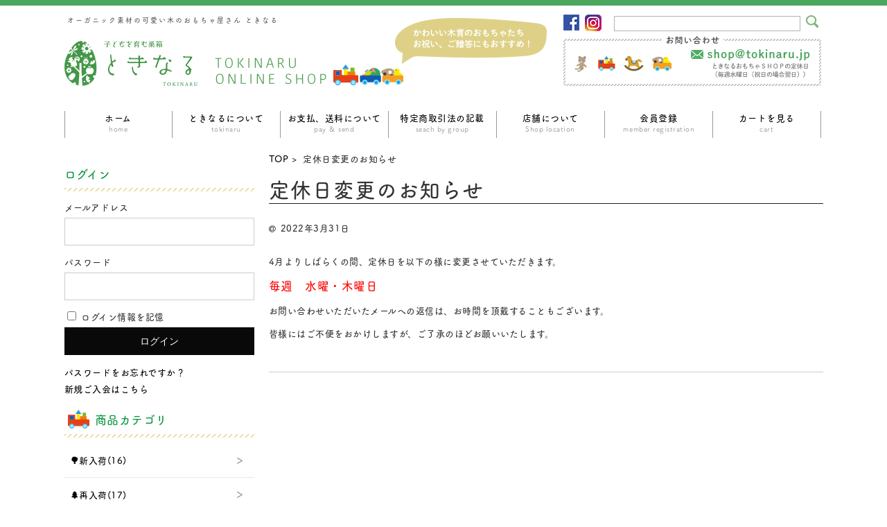

--- FILE ---
content_type: text/html; charset=UTF-8
request_url: https://ec.tokinaru.jp/%E2%80%BB%E5%AE%9A%E4%BC%91%E6%97%A5%E5%A4%89%E6%9B%B4%E3%81%AE%E3%81%8A%E7%9F%A5%E3%82%89%E3%81%9B/
body_size: 17180
content:
<!DOCTYPE HTML>

<head>
<meta charset="UTF-8">
<meta name="format-detection" content="telephone=no">
<meta name="description" content="ときなるオンラインショップ | 子どもを育む巣箱 ときなる">
<meta name="keywords" content="ときなるオンラインショップ | 子どもを育む巣箱 ときなる">
<meta http-equiv="X-UA-Compatible" content="IE=edge">
<link rel="icon" href="https://tokinaru.jp/favicon.ico" type="image/x-icon" />
<!-- Global site tag (gtag.js) - Google Analytics -->
<script async src="https://www.googletagmanager.com/gtag/js?id=G-QJL61SRKGF"></script>
<script>
  window.dataLayer = window.dataLayer || [];
  function gtag(){dataLayer.push(arguments);}
  gtag('js', new Date());

  gtag('config', 'G-QJL61SRKGF');
</script>
<link rel="shortcut icon" href="https://tokinaru.jp/favicon.ico" type="image/x-icon" />
<head>
<meta charset="UTF-8" />
<meta name="viewport" content="width=device-width, user-scalable=no">
<meta name="format-detection" content="telephone=no"/>
<title>定休日変更のお知らせ | ときなるオンラインショップ | 子どもを育む巣箱 ときなる</title>
<meta name='robots' content='max-image-preview:large' />
	<style>img:is([sizes="auto" i], [sizes^="auto," i]) { contain-intrinsic-size: 3000px 1500px }</style>
	<link rel='dns-prefetch' href='//fonts.googleapis.com' />
<script type="text/javascript">
/* <![CDATA[ */
window._wpemojiSettings = {"baseUrl":"https:\/\/s.w.org\/images\/core\/emoji\/15.0.3\/72x72\/","ext":".png","svgUrl":"https:\/\/s.w.org\/images\/core\/emoji\/15.0.3\/svg\/","svgExt":".svg","source":{"concatemoji":"https:\/\/ec.tokinaru.jp\/cms\/wp-includes\/js\/wp-emoji-release.min.js?ver=6.7.4"}};
/*! This file is auto-generated */
!function(i,n){var o,s,e;function c(e){try{var t={supportTests:e,timestamp:(new Date).valueOf()};sessionStorage.setItem(o,JSON.stringify(t))}catch(e){}}function p(e,t,n){e.clearRect(0,0,e.canvas.width,e.canvas.height),e.fillText(t,0,0);var t=new Uint32Array(e.getImageData(0,0,e.canvas.width,e.canvas.height).data),r=(e.clearRect(0,0,e.canvas.width,e.canvas.height),e.fillText(n,0,0),new Uint32Array(e.getImageData(0,0,e.canvas.width,e.canvas.height).data));return t.every(function(e,t){return e===r[t]})}function u(e,t,n){switch(t){case"flag":return n(e,"\ud83c\udff3\ufe0f\u200d\u26a7\ufe0f","\ud83c\udff3\ufe0f\u200b\u26a7\ufe0f")?!1:!n(e,"\ud83c\uddfa\ud83c\uddf3","\ud83c\uddfa\u200b\ud83c\uddf3")&&!n(e,"\ud83c\udff4\udb40\udc67\udb40\udc62\udb40\udc65\udb40\udc6e\udb40\udc67\udb40\udc7f","\ud83c\udff4\u200b\udb40\udc67\u200b\udb40\udc62\u200b\udb40\udc65\u200b\udb40\udc6e\u200b\udb40\udc67\u200b\udb40\udc7f");case"emoji":return!n(e,"\ud83d\udc26\u200d\u2b1b","\ud83d\udc26\u200b\u2b1b")}return!1}function f(e,t,n){var r="undefined"!=typeof WorkerGlobalScope&&self instanceof WorkerGlobalScope?new OffscreenCanvas(300,150):i.createElement("canvas"),a=r.getContext("2d",{willReadFrequently:!0}),o=(a.textBaseline="top",a.font="600 32px Arial",{});return e.forEach(function(e){o[e]=t(a,e,n)}),o}function t(e){var t=i.createElement("script");t.src=e,t.defer=!0,i.head.appendChild(t)}"undefined"!=typeof Promise&&(o="wpEmojiSettingsSupports",s=["flag","emoji"],n.supports={everything:!0,everythingExceptFlag:!0},e=new Promise(function(e){i.addEventListener("DOMContentLoaded",e,{once:!0})}),new Promise(function(t){var n=function(){try{var e=JSON.parse(sessionStorage.getItem(o));if("object"==typeof e&&"number"==typeof e.timestamp&&(new Date).valueOf()<e.timestamp+604800&&"object"==typeof e.supportTests)return e.supportTests}catch(e){}return null}();if(!n){if("undefined"!=typeof Worker&&"undefined"!=typeof OffscreenCanvas&&"undefined"!=typeof URL&&URL.createObjectURL&&"undefined"!=typeof Blob)try{var e="postMessage("+f.toString()+"("+[JSON.stringify(s),u.toString(),p.toString()].join(",")+"));",r=new Blob([e],{type:"text/javascript"}),a=new Worker(URL.createObjectURL(r),{name:"wpTestEmojiSupports"});return void(a.onmessage=function(e){c(n=e.data),a.terminate(),t(n)})}catch(e){}c(n=f(s,u,p))}t(n)}).then(function(e){for(var t in e)n.supports[t]=e[t],n.supports.everything=n.supports.everything&&n.supports[t],"flag"!==t&&(n.supports.everythingExceptFlag=n.supports.everythingExceptFlag&&n.supports[t]);n.supports.everythingExceptFlag=n.supports.everythingExceptFlag&&!n.supports.flag,n.DOMReady=!1,n.readyCallback=function(){n.DOMReady=!0}}).then(function(){return e}).then(function(){var e;n.supports.everything||(n.readyCallback(),(e=n.source||{}).concatemoji?t(e.concatemoji):e.wpemoji&&e.twemoji&&(t(e.twemoji),t(e.wpemoji)))}))}((window,document),window._wpemojiSettings);
/* ]]> */
</script>
<link rel='stylesheet' id='parent-style-css' href='https://ec.tokinaru.jp/cms/wp-content/themes/welcart_basic/style.css?ver=6.7.4' type='text/css' media='all' />
<link rel='stylesheet' id='parent-welcart-style-css' href='https://ec.tokinaru.jp/cms/wp-content/themes/welcart_basic/usces_cart.css?ver=1.0' type='text/css' media='all' />
<link rel='stylesheet' id='google-fonts-sans-css' href='https://fonts.googleapis.com/css?family=Josefin+Sans&#038;ver=6.7.4' type='text/css' media='all' />
<link rel='stylesheet' id='slick-style-css' href='https://ec.tokinaru.jp/cms/wp-content/themes/welcart_basic-voll/css/slick.css?ver=1.0' type='text/css' media='all' />
<link rel='stylesheet' id='slick-theme-style-css' href='https://ec.tokinaru.jp/cms/wp-content/themes/welcart_basic-voll/css/slick-theme.css?ver=1.0' type='text/css' media='all' />
<link rel='stylesheet' id='scroll-style-css' href='https://ec.tokinaru.jp/cms/wp-content/themes/welcart_basic-voll/css/scroll.css?ver=1.0' type='text/css' media='all' />
<style id='wp-emoji-styles-inline-css' type='text/css'>

	img.wp-smiley, img.emoji {
		display: inline !important;
		border: none !important;
		box-shadow: none !important;
		height: 1em !important;
		width: 1em !important;
		margin: 0 0.07em !important;
		vertical-align: -0.1em !important;
		background: none !important;
		padding: 0 !important;
	}
</style>
<link rel='stylesheet' id='wp-block-library-css' href='https://ec.tokinaru.jp/cms/wp-includes/css/dist/block-library/style.min.css?ver=6.7.4' type='text/css' media='all' />
<style id='jquery-categories-list-categories-block-style-inline-css' type='text/css'>
.js-categories-list a,.js-categories-list a:focus,.js-categories-list a:hover{text-decoration:none}.js-categories-list .loading{display:inline-block;padding-left:5px;vertical-align:middle;width:25px}.jcl-hide{display:none}body .wp-block-js-categories-list-categories-widget ul.jcl_widget,body .wp-block-js-categories-list-categories-widget ul.jcl_widget ul,body ul.jcl_widget,ul.jcl_widget ul{list-style:none;padding-left:0}.jcl_widget ul li,.wp-block-js-categories-list-categories-widget ul.jcl_widget li{list-style:none}.jcl_widget li a{display:inline-block}.jcl_symbol{min-height:16px;width:16px}.layout-left .jcl_symbol{display:inline-block;margin-right:5px}.layout-right .jcl_symbol{margin-left:5px}.layout-right .no_child{display:none}

</style>
<style id='classic-theme-styles-inline-css' type='text/css'>
/*! This file is auto-generated */
.wp-block-button__link{color:#fff;background-color:#32373c;border-radius:9999px;box-shadow:none;text-decoration:none;padding:calc(.667em + 2px) calc(1.333em + 2px);font-size:1.125em}.wp-block-file__button{background:#32373c;color:#fff;text-decoration:none}
</style>
<style id='global-styles-inline-css' type='text/css'>
:root{--wp--preset--aspect-ratio--square: 1;--wp--preset--aspect-ratio--4-3: 4/3;--wp--preset--aspect-ratio--3-4: 3/4;--wp--preset--aspect-ratio--3-2: 3/2;--wp--preset--aspect-ratio--2-3: 2/3;--wp--preset--aspect-ratio--16-9: 16/9;--wp--preset--aspect-ratio--9-16: 9/16;--wp--preset--color--black: #000000;--wp--preset--color--cyan-bluish-gray: #abb8c3;--wp--preset--color--white: #ffffff;--wp--preset--color--pale-pink: #f78da7;--wp--preset--color--vivid-red: #cf2e2e;--wp--preset--color--luminous-vivid-orange: #ff6900;--wp--preset--color--luminous-vivid-amber: #fcb900;--wp--preset--color--light-green-cyan: #7bdcb5;--wp--preset--color--vivid-green-cyan: #00d084;--wp--preset--color--pale-cyan-blue: #8ed1fc;--wp--preset--color--vivid-cyan-blue: #0693e3;--wp--preset--color--vivid-purple: #9b51e0;--wp--preset--gradient--vivid-cyan-blue-to-vivid-purple: linear-gradient(135deg,rgba(6,147,227,1) 0%,rgb(155,81,224) 100%);--wp--preset--gradient--light-green-cyan-to-vivid-green-cyan: linear-gradient(135deg,rgb(122,220,180) 0%,rgb(0,208,130) 100%);--wp--preset--gradient--luminous-vivid-amber-to-luminous-vivid-orange: linear-gradient(135deg,rgba(252,185,0,1) 0%,rgba(255,105,0,1) 100%);--wp--preset--gradient--luminous-vivid-orange-to-vivid-red: linear-gradient(135deg,rgba(255,105,0,1) 0%,rgb(207,46,46) 100%);--wp--preset--gradient--very-light-gray-to-cyan-bluish-gray: linear-gradient(135deg,rgb(238,238,238) 0%,rgb(169,184,195) 100%);--wp--preset--gradient--cool-to-warm-spectrum: linear-gradient(135deg,rgb(74,234,220) 0%,rgb(151,120,209) 20%,rgb(207,42,186) 40%,rgb(238,44,130) 60%,rgb(251,105,98) 80%,rgb(254,248,76) 100%);--wp--preset--gradient--blush-light-purple: linear-gradient(135deg,rgb(255,206,236) 0%,rgb(152,150,240) 100%);--wp--preset--gradient--blush-bordeaux: linear-gradient(135deg,rgb(254,205,165) 0%,rgb(254,45,45) 50%,rgb(107,0,62) 100%);--wp--preset--gradient--luminous-dusk: linear-gradient(135deg,rgb(255,203,112) 0%,rgb(199,81,192) 50%,rgb(65,88,208) 100%);--wp--preset--gradient--pale-ocean: linear-gradient(135deg,rgb(255,245,203) 0%,rgb(182,227,212) 50%,rgb(51,167,181) 100%);--wp--preset--gradient--electric-grass: linear-gradient(135deg,rgb(202,248,128) 0%,rgb(113,206,126) 100%);--wp--preset--gradient--midnight: linear-gradient(135deg,rgb(2,3,129) 0%,rgb(40,116,252) 100%);--wp--preset--font-size--small: 13px;--wp--preset--font-size--medium: 20px;--wp--preset--font-size--large: 36px;--wp--preset--font-size--x-large: 42px;--wp--preset--spacing--20: 0.44rem;--wp--preset--spacing--30: 0.67rem;--wp--preset--spacing--40: 1rem;--wp--preset--spacing--50: 1.5rem;--wp--preset--spacing--60: 2.25rem;--wp--preset--spacing--70: 3.38rem;--wp--preset--spacing--80: 5.06rem;--wp--preset--shadow--natural: 6px 6px 9px rgba(0, 0, 0, 0.2);--wp--preset--shadow--deep: 12px 12px 50px rgba(0, 0, 0, 0.4);--wp--preset--shadow--sharp: 6px 6px 0px rgba(0, 0, 0, 0.2);--wp--preset--shadow--outlined: 6px 6px 0px -3px rgba(255, 255, 255, 1), 6px 6px rgba(0, 0, 0, 1);--wp--preset--shadow--crisp: 6px 6px 0px rgba(0, 0, 0, 1);}:where(.is-layout-flex){gap: 0.5em;}:where(.is-layout-grid){gap: 0.5em;}body .is-layout-flex{display: flex;}.is-layout-flex{flex-wrap: wrap;align-items: center;}.is-layout-flex > :is(*, div){margin: 0;}body .is-layout-grid{display: grid;}.is-layout-grid > :is(*, div){margin: 0;}:where(.wp-block-columns.is-layout-flex){gap: 2em;}:where(.wp-block-columns.is-layout-grid){gap: 2em;}:where(.wp-block-post-template.is-layout-flex){gap: 1.25em;}:where(.wp-block-post-template.is-layout-grid){gap: 1.25em;}.has-black-color{color: var(--wp--preset--color--black) !important;}.has-cyan-bluish-gray-color{color: var(--wp--preset--color--cyan-bluish-gray) !important;}.has-white-color{color: var(--wp--preset--color--white) !important;}.has-pale-pink-color{color: var(--wp--preset--color--pale-pink) !important;}.has-vivid-red-color{color: var(--wp--preset--color--vivid-red) !important;}.has-luminous-vivid-orange-color{color: var(--wp--preset--color--luminous-vivid-orange) !important;}.has-luminous-vivid-amber-color{color: var(--wp--preset--color--luminous-vivid-amber) !important;}.has-light-green-cyan-color{color: var(--wp--preset--color--light-green-cyan) !important;}.has-vivid-green-cyan-color{color: var(--wp--preset--color--vivid-green-cyan) !important;}.has-pale-cyan-blue-color{color: var(--wp--preset--color--pale-cyan-blue) !important;}.has-vivid-cyan-blue-color{color: var(--wp--preset--color--vivid-cyan-blue) !important;}.has-vivid-purple-color{color: var(--wp--preset--color--vivid-purple) !important;}.has-black-background-color{background-color: var(--wp--preset--color--black) !important;}.has-cyan-bluish-gray-background-color{background-color: var(--wp--preset--color--cyan-bluish-gray) !important;}.has-white-background-color{background-color: var(--wp--preset--color--white) !important;}.has-pale-pink-background-color{background-color: var(--wp--preset--color--pale-pink) !important;}.has-vivid-red-background-color{background-color: var(--wp--preset--color--vivid-red) !important;}.has-luminous-vivid-orange-background-color{background-color: var(--wp--preset--color--luminous-vivid-orange) !important;}.has-luminous-vivid-amber-background-color{background-color: var(--wp--preset--color--luminous-vivid-amber) !important;}.has-light-green-cyan-background-color{background-color: var(--wp--preset--color--light-green-cyan) !important;}.has-vivid-green-cyan-background-color{background-color: var(--wp--preset--color--vivid-green-cyan) !important;}.has-pale-cyan-blue-background-color{background-color: var(--wp--preset--color--pale-cyan-blue) !important;}.has-vivid-cyan-blue-background-color{background-color: var(--wp--preset--color--vivid-cyan-blue) !important;}.has-vivid-purple-background-color{background-color: var(--wp--preset--color--vivid-purple) !important;}.has-black-border-color{border-color: var(--wp--preset--color--black) !important;}.has-cyan-bluish-gray-border-color{border-color: var(--wp--preset--color--cyan-bluish-gray) !important;}.has-white-border-color{border-color: var(--wp--preset--color--white) !important;}.has-pale-pink-border-color{border-color: var(--wp--preset--color--pale-pink) !important;}.has-vivid-red-border-color{border-color: var(--wp--preset--color--vivid-red) !important;}.has-luminous-vivid-orange-border-color{border-color: var(--wp--preset--color--luminous-vivid-orange) !important;}.has-luminous-vivid-amber-border-color{border-color: var(--wp--preset--color--luminous-vivid-amber) !important;}.has-light-green-cyan-border-color{border-color: var(--wp--preset--color--light-green-cyan) !important;}.has-vivid-green-cyan-border-color{border-color: var(--wp--preset--color--vivid-green-cyan) !important;}.has-pale-cyan-blue-border-color{border-color: var(--wp--preset--color--pale-cyan-blue) !important;}.has-vivid-cyan-blue-border-color{border-color: var(--wp--preset--color--vivid-cyan-blue) !important;}.has-vivid-purple-border-color{border-color: var(--wp--preset--color--vivid-purple) !important;}.has-vivid-cyan-blue-to-vivid-purple-gradient-background{background: var(--wp--preset--gradient--vivid-cyan-blue-to-vivid-purple) !important;}.has-light-green-cyan-to-vivid-green-cyan-gradient-background{background: var(--wp--preset--gradient--light-green-cyan-to-vivid-green-cyan) !important;}.has-luminous-vivid-amber-to-luminous-vivid-orange-gradient-background{background: var(--wp--preset--gradient--luminous-vivid-amber-to-luminous-vivid-orange) !important;}.has-luminous-vivid-orange-to-vivid-red-gradient-background{background: var(--wp--preset--gradient--luminous-vivid-orange-to-vivid-red) !important;}.has-very-light-gray-to-cyan-bluish-gray-gradient-background{background: var(--wp--preset--gradient--very-light-gray-to-cyan-bluish-gray) !important;}.has-cool-to-warm-spectrum-gradient-background{background: var(--wp--preset--gradient--cool-to-warm-spectrum) !important;}.has-blush-light-purple-gradient-background{background: var(--wp--preset--gradient--blush-light-purple) !important;}.has-blush-bordeaux-gradient-background{background: var(--wp--preset--gradient--blush-bordeaux) !important;}.has-luminous-dusk-gradient-background{background: var(--wp--preset--gradient--luminous-dusk) !important;}.has-pale-ocean-gradient-background{background: var(--wp--preset--gradient--pale-ocean) !important;}.has-electric-grass-gradient-background{background: var(--wp--preset--gradient--electric-grass) !important;}.has-midnight-gradient-background{background: var(--wp--preset--gradient--midnight) !important;}.has-small-font-size{font-size: var(--wp--preset--font-size--small) !important;}.has-medium-font-size{font-size: var(--wp--preset--font-size--medium) !important;}.has-large-font-size{font-size: var(--wp--preset--font-size--large) !important;}.has-x-large-font-size{font-size: var(--wp--preset--font-size--x-large) !important;}
:where(.wp-block-post-template.is-layout-flex){gap: 1.25em;}:where(.wp-block-post-template.is-layout-grid){gap: 1.25em;}
:where(.wp-block-columns.is-layout-flex){gap: 2em;}:where(.wp-block-columns.is-layout-grid){gap: 2em;}
:root :where(.wp-block-pullquote){font-size: 1.5em;line-height: 1.6;}
</style>
<link rel='stylesheet' id='contact-form-7-css' href='https://ec.tokinaru.jp/cms/wp-content/plugins/contact-form-7/includes/css/styles.css?ver=6.0.4' type='text/css' media='all' />
<link rel='stylesheet' id='dashicons-css' href='https://ec.tokinaru.jp/cms/wp-includes/css/dashicons.min.css?ver=6.7.4' type='text/css' media='all' />
<link rel='stylesheet' id='srrwtx-css' href='https://ec.tokinaru.jp/cms/wp-content/plugins/star-rating-review-w/css/srrwtx.css' type='text/css' media='all' />
<link rel='stylesheet' id='wc-basic-style-css' href='https://ec.tokinaru.jp/cms/wp-content/themes/welcart_basic-voll/style.css?ver=1.0' type='text/css' media='all' />
<link rel='stylesheet' id='font-awesome-css' href='https://ec.tokinaru.jp/cms/wp-content/themes/welcart_basic/font-awesome/font-awesome.min.css?ver=1.0' type='text/css' media='all' />
<link rel='stylesheet' id='luminous-basic-css-css' href='https://ec.tokinaru.jp/cms/wp-content/themes/welcart_basic/css/luminous-basic.css?ver=1.0' type='text/css' media='all' />
<link rel='stylesheet' id='usces_default_css-css' href='https://ec.tokinaru.jp/cms/wp-content/plugins/usc-e-shop/css/usces_default.css?ver=2.11.26.2512161' type='text/css' media='all' />
<link rel='stylesheet' id='theme_cart_css-css' href='https://ec.tokinaru.jp/cms/wp-content/themes/welcart_basic-voll/usces_cart.css?ver=2.11.26.2512161' type='text/css' media='all' />
<script type="text/javascript" src="https://ec.tokinaru.jp/cms/wp-includes/js/jquery/jquery.min.js?ver=3.7.1" id="jquery-core-js"></script>
<script type="text/javascript" src="https://ec.tokinaru.jp/cms/wp-includes/js/jquery/jquery-migrate.min.js?ver=3.4.1" id="jquery-migrate-js"></script>
<script type="text/javascript" src="https://ec.tokinaru.jp/cms/wp-content/plugins/jquery-vertical-accordion-menu/js/jquery.hoverIntent.minified.js?ver=6.7.4" id="jqueryhoverintent-js"></script>
<script type="text/javascript" src="https://ec.tokinaru.jp/cms/wp-content/plugins/jquery-vertical-accordion-menu/js/jquery.cookie.js?ver=6.7.4" id="jquerycookie-js"></script>
<script type="text/javascript" src="https://ec.tokinaru.jp/cms/wp-content/plugins/jquery-vertical-accordion-menu/js/jquery.dcjqaccordion.2.9.js?ver=6.7.4" id="dcjqaccordion-js"></script>
<script type="text/javascript" src="https://ec.tokinaru.jp/cms/wp-content/themes/welcart_basic-voll/js/front-customized.js?ver=1.0" id="front-customized-js"></script>
<script type="text/javascript" src="https://ec.tokinaru.jp/cms/wp-content/themes/welcart_basic-voll/js/slick.min.js?ver=1.0" id="slick-js-js"></script>
<script type="text/javascript" src="https://ec.tokinaru.jp/cms/wp-content/themes/welcart_basic-voll/js/wcct-slick.js?ver=1.0" id="wcct-slick-js-js"></script>
<script type="text/javascript" src="https://ec.tokinaru.jp/cms/wp-content/themes/welcart_basic-voll/js/ScrollTrigger.min.js?ver=1.0" id="scrolltrigger-js-js"></script>
<script type="text/javascript" src="https://ec.tokinaru.jp/cms/wp-content/themes/welcart_basic-voll/js/wcct-scroll.js?ver=1.0" id="wcct-scroll-js-js"></script>
<script type="text/javascript" src="https://ec.tokinaru.jp/cms/wp-content/themes/welcart_basic/js/front-customized.js?ver=1.0" id="wc-basic-js-js"></script>
<link rel="https://api.w.org/" href="https://ec.tokinaru.jp/wp-json/" /><link rel="alternate" title="JSON" type="application/json" href="https://ec.tokinaru.jp/wp-json/wp/v2/posts/13487" /><link rel="canonical" href="https://ec.tokinaru.jp/%e2%80%bb%e5%ae%9a%e4%bc%91%e6%97%a5%e5%a4%89%e6%9b%b4%e3%81%ae%e3%81%8a%e7%9f%a5%e3%82%89%e3%81%9b/" />
<link rel='shortlink' href='https://ec.tokinaru.jp/?p=13487' />
<link rel="alternate" title="oEmbed (JSON)" type="application/json+oembed" href="https://ec.tokinaru.jp/wp-json/oembed/1.0/embed?url=https%3A%2F%2Fec.tokinaru.jp%2F%25e2%2580%25bb%25e5%25ae%259a%25e4%25bc%2591%25e6%2597%25a5%25e5%25a4%2589%25e6%259b%25b4%25e3%2581%25ae%25e3%2581%258a%25e7%259f%25a5%25e3%2582%2589%25e3%2581%259b%2F" />
<link rel="alternate" title="oEmbed (XML)" type="text/xml+oembed" href="https://ec.tokinaru.jp/wp-json/oembed/1.0/embed?url=https%3A%2F%2Fec.tokinaru.jp%2F%25e2%2580%25bb%25e5%25ae%259a%25e4%25bc%2591%25e6%2597%25a5%25e5%25a4%2589%25e6%259b%25b4%25e3%2581%25ae%25e3%2581%258a%25e7%259f%25a5%25e3%2582%2589%25e3%2581%259b%2F&#038;format=xml" />
   <script type="text/javascript">
   var _gaq = _gaq || [];
   _gaq.push(['_setAccount', '']);
   _gaq.push(['_trackPageview']);
   (function() {
   var ga = document.createElement('script'); ga.type = 'text/javascript'; ga.async = true;
   ga.src = ('https:' == document.location.protocol ? 'https://ssl' : 'http://www') + '.google-analytics.com/ga.js';
   var s = document.getElementsByTagName('script')[0]; s.parentNode.insertBefore(ga, s);
   })();
   </script>
    <style>
    input[name="mw-honeypot"] {
        position: absolute !important;
        left: -9999px !important;
        opacity: 0 !important;
    }
    </style>
    		<style type="text/css" id="wp-custom-css">
			/**■■ pc表示CSSstart **/

@media all and (min-width: 768px) and (max-width: 1024px) {
.pc { display: block !important; }
.sp { display: none !important; }
}

@media screen and (min-width: 1180px){

	#secondary, .two-column #secondary {
    width: 272px;
}
	
.customer_form td label {
    color: black;
    display: block;
    float: left;
    width: 295px;
}

}


@media screen and (min-width: 62.5em){
.item_page_title, .cart_page_title, .member_page_title {
    font-size: 23px;
    margin: 0 0 0.13333em;
    font-weight: 600;
}
	
#itempage .item-description {
    margin-bottom: 1.286em;
}

.home-widget .widget_welcart_featured .itemprice, .home-widget .widget_welcart_bestseller .itemprice, .home-widget .widget_basic_item_list .itemprice {
    text-align: left;
    color: red;
    font-weight: 600;
}

.copyright {
    padding: 0;
    /* float: right; */
    text-align: center;
}
	
.info-area {
    margin: 0;
    display: none;
}
	
input[type="button"], input[type="submit"], input[type="reset"] {
    height: 50px;
    line-height: 50px;
	  padding: 1.071428em 2.142856em;
	padding: 0 2.142em;
}	
	
	}


/**■■sp表示CSSstart/**/

@media only screen and (max-width: 750px) {
.pc { display: none !important; }
.sp { display: block !important; }
}
	

@media (max-width: 767px){
#main .headLine01 {
    padding: 0 5px 5px;
    /* margin-bottom: 2px; */
    font-size: 1.6rem;
    background-image: url(); 
    /* background-size: 4px auto; */
}

.info-area {
    margin: 0;
    display: none;
}
	
	
.customer_form td label {
    color: black;
    display: block;
    width: 295px;
}
	
	}


@media screen and (min-width: 38.75em){
#img-box .itemimg img {
    max-width: 100%;
    width: auto;
    height: auto;
    margin: 10px 0 0 0;
}
}




/**■■共通CSSstart/**/

.item-description .inner {
    margin: 0.1em .071em;
    padding-bottom: 0.1em;
    border-bottom-width: 1px;
    border-bottom-style: solid;
}

.ucart_widget_body_list{
	list-style: none;
}

.ucart_widget_body_list li {
    background: url(/img/common/icon09.png) repeat-x left bottom;
	}

.ucart_widget_body_list li a {
    padding: 15px 8px 15.5px;
    font-weight: bold;
    display: block;
    background: url(/img/common/icon08.png) no-repeat right 17px center;
	}

#sideBar .linkUl_bn li a {
    /* padding: 15.5px 8px 15px 30px; */
    /* font-weight: bold; */
    /* display: block; */
    /* background: url(../../img/common/icon10.png) no-repeat left 9px center; */
}

.linkUl_bn li {
    padding-bottom: 16px;
}

#main .headLine01 {
    margin-bottom: 8px;
    padding-bottom: 13px;
    font-size: 17px;
    color: #06923c;
    font-weight: bold;
    background: url(/img/common/line01.png) repeat-x left bottom;
    margin-top: 20px;
}

.front-il .itemprice {
    text-align: left;
    color: red;
    font-weight: 600;
}

.widget_welcart_featured ul, .widget_welcart_bestseller ul {
    padding: 0 !important;
    text-align: center;
    overflow: hidden;
    margin: 0 1.071em;
}

#conts .newsBox {
    margin: 0 0 14px -2px;
    padding: 12px 24px 26px;
    background-color: #F9F8F3;
    -webkit-border-radius: 5px;
}

#conts .h2Ttl a {
    font-weight: normal;
    position: absolute;
    top: 4px;
    right: 20px;
    font-size: 0.8em;
}


.customer_form input#loginmail, .customer_form input#mailaddress1, .customer_form input#mailaddress2 {
    width: 70%;
    height: 44px;
}

.customer_form input[type="password"] {
    display: inline-block;
    height: 44px;
}

.customer_form tr.inp1 input {
    width: 70%;
    margin-left: .5em;
    margin-right: 0;
    height: 36px;
}

.breadcrumb {
	margin-top: 5px;
    margin: 9px 1.1em;
    line-height: 11px;
}

.entries {
    margin-bottom: 1.785em;
    margin: 0 0.071em;
}

.entries h2 {
    color: #439647;
    text-align: -webkit-auto;
}

.list-wrap {
    position: relative;
    text-align: center;
    margin: 0 1.071em;
}

.children {
margin: .714em 1.071em 0;
    padding: 0;
	}

.item_page_title, .cart_page_title, .member_page_title {
    font-size: 1.2857em;
    font-weight: normal;
    margin: 10px 0.83333em 0.38888em;
    line-height: normal;
    letter-spacing: 1px;
}


p.form-submit {
    width: 96%;
    height: 70px;
    margin: 0px;
    text-align: left;
}

.yarpp-related {
    margin: 1em 0;
    text-align: -webkit-center;
}

.yarpp-related h3 {
    color: #06923c;
	margin: 10px;
}


@media screen and (min-width: 640px) {
table.table01 {
	width:100%;
	border-right:#215f45 solid 1px;
	border-collapse: collapse;
}
table.table01 thead th {
	background:#ccc;
	color:#FFF;
	padding:10px 15px;
	border-right:#FFF solid 1px;
	border-bottom:#FFF solid 1px;
}
table.table01 thead th:last-child {
	border-right:#3EB1C6 solid 1px;
}
table.table01 tbody th {
	background:#215f45;
	color:#FFF;
	padding:10px 15px;
	border-bottom:#FFF solid 1px;
	vertical-align:top;
	width:25%;
}
table.table01 tbody tr:last-child th {
	border-bottom:#3EB1C6 solid 1px;
}
table.table01 tbody td {
	background:#FFF;
	padding:10px 15px;
	border-left:#215f45 solid 1px;
	border-bottom:#215f45 solid 1px;
	vertical-align:top;
}}

@media screen and (max-width: 640px) {
table.table01 thead {
	display:none;
}
table.table01 tbody th {
	display:block;
	background: #215f45;
  color: #fff;
}
table.table01 tbody td {
	display:block;
}
table.table01 tbody td::before {
	content: attr(label);
	float: left;
	clear:both;
	font-weight:bold;
}
table.table01 tbody td p {
	padding-left:6em;
}
}

.entry-content h2, .item-description h2 {
    color: #439647;
    background: linear-gradient(transparent 48%, #f7f7e4 -17%);
	margin-bottom: 32px;
}		</style>
		<link rel="stylesheet" type="text/css" href="/css/common/layout.css">
<link rel="stylesheet" type="text/css" href="/css/common/general.css">
<link rel="stylesheet" type="text/css" href="/css/slick.css">
<link rel="stylesheet" type="text/css" href="/css/index.css">



<script src="/js/jquery.js"></script>
<script src="/js/jquery.matchHeight.js"></script>
<script src="/js/slick.js"></script>
<script src="/js/common.js"></script>
<script>
$(function(){
	$('#conts .photoList li').matchHeight();

	$('#main .jsBox').each(function(){
		$(this).find('.fooUl').slick({
			autoplay: true,
			autoplaySpeed: 4000,
			speed: 1500,
			arrows: true,
			dots: false,
			fade: true,
			pauseOnFocus: false,
			pauseOnHover: false
		});
	});

	$('#main .headLine01 .link').click(function(){
		$(this).parent().next().toggle();
		return false;
	});

	$(document).on('click', function(evt){
		if( !$(evt.target).closest($("#main .ttlBox .inner")).length ){
			$('#main .ttlBox .inner').hide();
		}
	});
});
</script>
<style>
body {
	font-family: "FOT-筑紫A丸ゴシック Std D";
}
</style>

<script type="text/javascript" src="//webfont.fontplus.jp/accessor/script/fontplus.js?t8unRzlyiyI%3D&box=gYRufvE0Kkw%3D&aa=1&ab=2" charset="utf-8"></script>
</head>
<body>
<div id="container">
<header id="gHeader">
  <div class="hInner clearfix">
    <div class="lBox">
      <h1>オーガニック素材の可愛い木のおもちゃ屋さん ときなる</h1>
      <div class="hBox clearfix">
        <div class="logo"><a href="/"><img src="/img/common/logo.png" alt="子どもを育む巣箱 ときなる"></a></div>
        <p><img src="/img/common/h_imgtext01.png" alt="TOKINARU ONLINE SHOP"></p>
        <div class="textImg"><img src="/img/common/h_imgtext02.png" alt="かわいい木育のおもちゃたちお祝い、ご贈答にもおすすめ！"></div>
      </div>
    </div>
    <div class="menu sp"><a href="#"><img src="/img/common/menu.png" alt="" width="21"></a></div>
    <div class="rBox">
      <div class="sub clearfix">
        <ul class="clearfix">
          <li><a href="https://www.facebook.com/tokinaru/"><img src="/img/common/sns01.png" alt="facebook"></a></li>
          <li><a href="https://www.instagram.com/tokinaru2892/"><img src="/img/common/sns02.png" alt="instagram"></a></li>
        </ul>
				<div class="inputBox">
          <form method="get" id="searchform" action="https://ec.tokinaru.jp" >
						<input type="text" value="" name="s" id="s" class="searchtext" style="
	    border: 1px solid #B3B3B3;
	    width: 269px;
	    height: 22px;
	    box-sizing: border-box;
	    padding: 0 5px;
	    vertical-align: middle;
	    margin-right: 4px;
	">
	<input type="image" src="/img/common/icon01.png" id="search_input_btn" formtarget="_top" style="
opacity: 0.7;
vertical-align: top;
max-width: 100%;
">
				</form>
			</div>
        <div class="textImg"><img src="/img/common/h_imgtext06.png" alt="月〜土 10:00~19:00 日・祝 10:00~17:30 ときなるおもちゃＳＨＯＰの定休日（毎週水曜日（祝日の場合翌日））" usemap="#Map">
          <map name="Map">
            <!--<area shape="rect" coords="16,17,163,38" href="tel:0776-26-2892">-->
          </map>
          <div class="email"><script type="text/javascript">
<!--
function mto(){
	eval(String.fromCharCode(108,111,99,97,116,105,111,110,46,104,114,101,102,32,61,32,39,109,97,105,108,116,111,58)+
	convert(String.fromCharCode(106,111,103,112,65,117,112,108,106,111,98,115,118,47,107,113,33))+ "'");
}
document.write('<a href="/contact/"><img src="/img/common/h_imgtext04.png"></a>');
function convert(c){
	var str = "";
	var tmp = "";
	for(var i=0;i<c.length;i++){
		tmp = c.charCodeAt(i);
		str += String.fromCharCode(tmp - 1);
	}
	return str;
}
//-->
</script></div>
        </div>
      </div>
    </div>
  </div>
</header>
<div id="sidr">
          <form method="get" id="searchform" class="inputBox" action="https://ec.tokinaru.jp">
						<input type="text" value="" name="s" id="s" class="searchtext" style="
	    border: 1px solid #B3B3B3;
	    width: 269px;
	    height: 22px;
	    box-sizing: border-box;
	    padding: 0 5px;
	    vertical-align: middle;
	    margin-right: 4px;
	">
	<input type="image" src="/img/common/icon01.png" id="search_input_btn" formtarget="_top" style="
opacity: 0.7;
vertical-align: top;
max-width: 100%;
">
				</form>

<!--
  <div class="inputBox">
    <input type="text" value="" name="">
    <a href="#"><img src="/img/common/icon01.png" alt=""></a>
   </div>
-->
  <ul>
    <li><a href="/our-thinking/">TOKINARU TOYSHOPの想い</a></li>
    <ul class="children">
	<li class="cat-item"><a href="/activity/">アクティビティおもちゃ</a>
	<li class="cat-item"><a href="/good-toy/">グッド・トイについて</a>
	<li class="cat-item"><a href="/mokuiku/">木育おもちゃについて</a>
</li>
  </ul>
　  <li><a href="https://ec.tokinaru.jp/low/" >ショッピングガイド</a></li>
    <li><a href="https://tokinaru.jp/access/" target="_blank">ショップ所在地</a></li>
    <!--<li><a href="#">名入れについて</a></li>
    <li><a href="#">ラッピング無料</a></li>
-->
    <li><a href="https://tokinaru.jp/" target="_blank">ときなる遊び場のページ</a></li>
    <li><a href="/contact/">お問い合わせ</a></li>
	<li><a href="https://ec.tokinaru.jp/usces-member/?usces_page=newmember">会員登録</a></li>
  </ul>
  <div class="shop"><a href="/usces-cart/"><span>カートを見る</span></a></div>

  

</div>
<div class="cover"></div>
<nav id="gNavi">
  <ul class="clearfix">
    <li><a href="/">ホーム<span>home</span></a></li>
    <li><a href="/our-thinking/">ときなるについて<span>tokinaru</span></a></li>
    <li><a href="/low/">お支払、送料について<span>pay ＆ send </span></a></li>
    <li><a href="/low/">特定商取引法の記載<span>seach by group</span></a></li>
    <li><a href="https://tokinaru.jp/" target="new">店舗について<span>Shop location</span></a></li>
	<li><a href="https://ec.tokinaru.jp/usces-member/?usces_page=newmember">会員登録<span>ｍember registration</span></a></li>
    <li><a href="/usces-cart/">カートを見る<span>cart</span></a></li>
  </ul>
</nav>

<!-- header 終了 -->


<div id="main" class="wrapper two-column left-set">

<div id="primary" class="site-content">
  <div id="content" role="main"> <a href="https://ec.tokinaru.jp">TOP</a>&nbsp;>&nbsp;
        定休日変更のお知らせ        
<article class="post-13487 post type-post status-publish format-standard category-newstopics" id="post-13487">

	<header class="entry-header">
				<h1 class="entry-title">定休日変更のお知らせ</h1>
	</header>

						<div class="entry-meta">
				<span class="date"><time>2022年3月31日</time></span>
			</div>
			
	<div class="entry-content">
		<p>4月よりしばらくの間、定休日を以下の様<span style="color: #ff0000;"><span style="color: #333333;">に</span></span><span style="color: #333333;">変更</span>させていただきます。</p>
<h4><span style="color: #ff0000;">毎週　水曜・木曜日　</span></h4>
<p><span style="color: #333333;">お問い合わせいただいたメールへの返信は、お時間を頂戴することもございます。</span></p>
<p><span style="color: #333333;">皆様にはご不便をおかけしますが、ご了承のほどお願いいたします。</span></p>
	</div><!-- .entry-content -->

</article>
            <div class="comment-area">
      <div class="feedback">
              </div>
      
<div id="comments" class="comments-area">

	
	
	
</div><!-- .comments-area -->
    </div>
    <!-- .comment-area -->

          </div>
  <!-- #content -->
</div>
<!-- #primary -->

<aside id="sideBar">
  <!-- sidebar.php -->
<!--<aside id="secondary" class="widget-area" role="complementary">-->

<div class="textwidget custom-html-widget">
<style>


</style>

</div>
<div id="welcart_login-2" class="widget widget_welcart_login fromBottomIn">	<h2 class="headLine01">ログイン</h2>
		<ul class="ucart_login_body ucart_widget_body"><li>

		
		<div class="loginbox">
					<form name="loginwidget" id="loginformw" action="https://ec.tokinaru.jp/usces-member/" method="post">
			<p>
			<label>メールアドレス<br />
			<input type="text" name="loginmail" id="loginmailw" class="loginmail" value="" size="20" /></label><br />
			<label>パスワード<br />
			<input type="password" name="loginpass" id="loginpassw" class="loginpass" size="20" autocomplete="off" /></label><br />
			<label><input name="rememberme" type="checkbox" id="remembermew" value="forever" /> ログイン情報を記憶</label></p>
			<p class="submit">
			<input type="submit" name="member_login" id="member_loginw" value="ログイン" />
			</p>
			<input type="hidden" id="wel_nonce" name="wel_nonce" value="55092c847b" /><input type="hidden" name="_wp_http_referer" value="/%E2%80%BB%E5%AE%9A%E4%BC%91%E6%97%A5%E5%A4%89%E6%9B%B4%E3%81%AE%E3%81%8A%E7%9F%A5%E3%82%89%E3%81%9B/" />			</form>
			<a href="https://ec.tokinaru.jp/usces-member/?usces_page=lostmemberpassword" title="パスワード紛失取り扱い">パスワードをお忘れですか？</a><br />
			<a href="https://ec.tokinaru.jp/usces-member/?usces_page=newmember" title="新規ご入会はこちら">新規ご入会はこちら</a>
					</div>

		
		</li></ul>

		</div>
<div class="ucart_widget_body_list">	<h2 class="headLine01"><span class="img"><img src="/img/common/icon02.png" alt=""></span>商品カテゴリ</h2><ul><ul><li><a href="https://ec.tokinaru.jp/category/item/itemgenre/nyuka/">🌳新入荷(16)</a></li><li><a href="https://ec.tokinaru.jp/category/item/itemgenre/sainyuka/">🌲再入荷(17)</a></li><li><a href="https://ec.tokinaru.jp/category/item/itemgenre/nigigi/">ガラガラ・にぎにぎ・歯固め(33)</a></li><li><a href="https://ec.tokinaru.jp/category/item/itemgenre/push_pull/">くるまで動く（押す・引く）(30)</a></li><li><a href="https://ec.tokinaru.jp/category/item/itemgenre/game/">ゲーム(19)</a></li><li><a href="https://ec.tokinaru.jp/category/item/itemgenre/playpretend/">ごっこ遊び・なりきり遊び(107)</a></li><li><a href="https://ec.tokinaru.jp/category/item/itemgenre/rollanddrop/">ころがす・落とす(37)</a></li><li><a href="https://ec.tokinaru.jp/category/item/itemgenre/strap/">ストラップ(0)</a></li><li><a href="https://ec.tokinaru.jp/category/item/itemgenre/othertoys/">その他おもちゃ(5)</a></li><li><a href="https://ec.tokinaru.jp/category/item/itemgenre/smash/">たたく・壊す・変形(10)</a></li><li><a href="https://ec.tokinaru.jp/category/item/itemgenre/puzzle/">パズル・組木(76)</a></li><li><a href="https://ec.tokinaru.jp/category/item/itemgenre/handkerchief/">ハンカチ・スタイ(2)</a></li><li><a href="https://ec.tokinaru.jp/category/item/itemgenre/ballplay/">ボールあそび(6)</a></li><li><a href="https://ec.tokinaru.jp/category/item/itemgenre/ridingtoy/">乗用玩具・木馬(0)</a></li><li><a href="https://ec.tokinaru.jp/category/item/itemgenre/dolls/">人形・からくり(35)</a></li><li><a href="https://ec.tokinaru.jp/category/item/itemgenre/traditiontoy/">伝承玩具・スキルトイ(32)</a></li><li><a href="https://ec.tokinaru.jp/category/item/itemgenre/waterplay/">水遊び・おふろ遊び(7)</a></li><li><a href="https://ec.tokinaru.jp/category/item/itemgenre/blockandblock/">積木・ブロック(55)</a></li><li><a href="https://ec.tokinaru.jp/category/item/itemgenre/space/">空間・インテリア・アクセサリー(168)</a></li><li><a href="https://ec.tokinaru.jp/category/item/itemgenre/playwithsound/">音で遊ぶ(36)</a></li><li><a href="https://ec.tokinaru.jp/category/item/itemgenre/facility/">施設向け家具(1)</a></li><li><a href="https://ec.tokinaru.jp/category/item/itemgenre/garden/">園向きおもちゃ(231)</a></li><li><a href="https://ec.tokinaru.jp/category/item/itemgenre/akachan/">赤ちゃんおもちゃ(85)</a></li><li><a href="https://ec.tokinaru.jp/category/item/itemgenre/setproduct/">ときなるオリジナル🌳セット商品(3)</a></li></ul></ul></div>
<div class="widget_text ucart_widget_body_list">	<h2 class="headLine01"><span class="img"><img src="/img/common/icon02.png" alt=""></span>価格から探す　</h2><div class="textwidget custom-html-widget"><div class="ucart_widget_body_list">
<ul class="jcl_widget"><li class="jcl_category"><a href="/category/item/?min_price=0&max_price=999" class="jcl_active">～999円</a></li><li><a href="/category/item/?min_price=1000&max_price=4999">1,000円～4,999円</a></li><li><a href="/category/item/?min_price=5000&max_price=9999">5,000円～9,999円</a></li><li><a href="/category/item/?min_price=10000&max_price=14999">10,000円～14,999円</a></li><li><a href="/category/item/?min_price=15000">15,000円～</a></li></ul></div></div></div>
<div class="ucart_widget_body_list">	<h2 class="headLine01"><span class="img"><img src="/img/common/icon03.png" alt=""></span>こだわりから探す</h2><ul><ul><li><a href="https://ec.tokinaru.jp/category/item/group/type/">おもちゃの種類(260)</a></li><li><a href="https://ec.tokinaru.jp/category/item/group/goodtoy/">グッド・トイ選定(78)</a></li><li><a href="https://ec.tokinaru.jp/category/item/group/nihontoy/">日本製おもちゃ(165)</a></li><li><a href="https://ec.tokinaru.jp/category/item/group/material/">素材(260)</a></li><ul><li><a href="https://ec.tokinaru.jp/category/item/group/material/ki/">木(240)</a></li><li><a href="https://ec.tokinaru.jp/category/item/group/material/nuno/">布(7)</a></li><li><a href="https://ec.tokinaru.jp/category/item/group/material/plastic/">プラスチック(6)</a></li><li><a href="https://ec.tokinaru.jp/category/item/group/material/kami/">紙(16)</a></li><li><a href="https://ec.tokinaru.jp/category/item/group/material/kinzoku/">金属(2)</a></li><li><a href="https://ec.tokinaru.jp/category/item/group/material/glass/">ガラス(3)</a></li></ul><li><a href="https://ec.tokinaru.jp/category/item/group/event/">イベント(60)</a></li><ul><li><a href="https://ec.tokinaru.jp/category/item/group/event/christmas/">クリスマス(34)</a></li><li><a href="https://ec.tokinaru.jp/category/item/group/event/maydoll/">五月人形(7)</a></li><li><a href="https://ec.tokinaru.jp/category/item/group/event/dollsfestival/">ひなまつり(3)</a></li><li><a href="https://ec.tokinaru.jp/category/item/group/event/halloween/">ハロウィン(2)</a></li></ul><li><a href="https://ec.tokinaru.jp/category/item/group/sale_outlet/">セール＆アウトレット(9)</a></li><li><a href="https://ec.tokinaru.jp/category/item/group/age/">対象年齢で探す(259)</a></li><ul><li><a href="https://ec.tokinaru.jp/category/item/group/age/1age/">1才～(151)</a></li><li><a href="https://ec.tokinaru.jp/category/item/group/age/2age/">2才～(162)</a></li><li><a href="https://ec.tokinaru.jp/category/item/group/age/0age/">0才～(119)</a></li><li><a href="https://ec.tokinaru.jp/category/item/group/age/3age/">3才～(207)</a></li><li><a href="https://ec.tokinaru.jp/category/item/group/age/4age/">4才～(189)</a></li><li><a href="https://ec.tokinaru.jp/category/item/group/age/5age/">5才～(190)</a></li><li><a href="https://ec.tokinaru.jp/category/item/group/age/6age/">6才～(189)</a></li><li><a href="https://ec.tokinaru.jp/category/item/group/age/7age/">7才～(144)</a></li><li><a href="https://ec.tokinaru.jp/category/item/group/age/8age/">8才～(145)</a></li></ul><li><a href="https://ec.tokinaru.jp/category/item/group/recommend/">お勧め商品(17)</a></li><li><a href="https://ec.tokinaru.jp/category/item/group/babyshowergift/">出産祝い(149)</a></li></ul></ul></div>
<div class="ucart_widget_body_list">	<h2 class="headLine01"><span class="img"><img src="/img/common/icon04.png" alt=""></span>ブランド・工房一覧</h2><ul><ul><li><a href="https://ec.tokinaru.jp/category/item/brand/mountainwhales/">山のくじら舎(4)</a></li><li><a href="https://ec.tokinaru.jp/category/item/brand/nakayoshilibrary/">なかよしライブラリー(9)</a></li><li><a href="https://ec.tokinaru.jp/category/item/brand/komamu/">こまむぐ(9)</a></li><li><a href="https://ec.tokinaru.jp/category/item/brand/oakvillage/">オークヴィレッジ(8)</a></li><li><a href="https://ec.tokinaru.jp/category/item/brand/letshaveadreamstudio/">夢工房ももたろう(5)</a></li><li><a href="https://ec.tokinaru.jp/category/item/brand/northdreamwoodworking/">北の夢木工(2)</a></li><li><a href="https://ec.tokinaru.jp/category/item/brand/moth/">木のおもちゃ杢(49)</a></li><li><a href="https://ec.tokinaru.jp/category/item/brand/sakaiindustry/">酒井産業(7)</a></li><li><a href="https://ec.tokinaru.jp/category/item/brand/studionotes/">スタジオノート(8)</a></li><li><a href="https://ec.tokinaru.jp/category/item/brand/tumikido/">つみ木堂(4)</a></li><li><a href="https://ec.tokinaru.jp/category/item/brand/kitoteto/">KItoTEto(11)</a></li><li><a href="https://ec.tokinaru.jp/category/item/brand/gujocasket/">郡上割り箸(3)</a></li><li><a href="https://ec.tokinaru.jp/category/item/brand/hidamarikoubou/">HIDAMARI工房(2)</a></li><li><a href="https://ec.tokinaru.jp/category/item/brand/galaxyfactory/">銀河工房(7)</a></li><li><a href="https://ec.tokinaru.jp/category/item/brand/ooharasou/">大原荘(3)</a></li><li><a href="https://ec.tokinaru.jp/category/item/brand/tsubetsuwoodcraftbuilding/">津別木材工芸舎(5)</a></li><li><a href="https://ec.tokinaru.jp/category/item/brand/mastrojepet/">マストロジェペット(5)</a></li><li><a href="https://ec.tokinaru.jp/category/item/brand/hakushinsha/">博進社(5)</a></li><li><a href="https://ec.tokinaru.jp/category/item/brand/narukaricraft/">ナルカリクラフト(2)</a></li><li><a href="https://ec.tokinaru.jp/category/item/brand/kushimotowoodfactory/">隈本木工所(6)</a></li><li><a href="https://ec.tokinaru.jp/category/item/brand/freedomschoollifecrafts/">自由学園生活工芸研究所(2)</a></li><li><a href="https://ec.tokinaru.jp/category/item/brand/silverbirdindustry/">銀鳥産業(28)</a></li><ul><li><a href="https://ec.tokinaru.jp/category/item/brand/silverbirdindustry/heiwakougyo/">平和工業(2)</a></li><li><a href="https://ec.tokinaru.jp/category/item/brand/silverbirdindustry/plantoys/">PLAN　TOYS（プラントイ）社(11)</a></li><li><a href="https://ec.tokinaru.jp/category/item/brand/silverbirdindustry/woodypuddy/">WOODY PUDDY（ウッディプッディ）(5)</a></li><li><a href="https://ec.tokinaru.jp/category/item/brand/silverbirdindustry/ed-inter/">エド・インター(3)</a></li><li><a href="https://ec.tokinaru.jp/category/item/brand/silverbirdindustry/gpinc/">株式会社ジーピー(1)</a></li><li><a href="https://ec.tokinaru.jp/category/item/brand/silverbirdindustry/kids2/">KidsⅡ(キッズⅡ）(0)</a></li><li><a href="https://ec.tokinaru.jp/category/item/brand/silverbirdindustry/voila/">VOILA（ボイラ）社(1)</a></li><li><a href="https://ec.tokinaru.jp/category/item/brand/silverbirdindustry/brio/">BRIO（ブリオ）社(2)</a></li><li><a href="https://ec.tokinaru.jp/category/item/brand/silverbirdindustry/tookytoy/">TOOKY TOY（トーキートイ）(0)</a></li><li><a href="https://ec.tokinaru.jp/category/item/brand/silverbirdindustry/classicworld/">Classic World（クラシックワールド）社(1)</a></li><li><a href="https://ec.tokinaru.jp/category/item/brand/silverbirdindustry/goki/">Gollnest&amp;Kiesel （ゴルネスト＆キーゼル）社　(1)</a></li><li><a href="https://ec.tokinaru.jp/category/item/brand/silverbirdindustry/ravensburger/">Ravensburger（ラベンスバーガー)社(0)</a></li><li><a href="https://ec.tokinaru.jp/category/item/brand/silverbirdindustry/m-moi/">m.moi（エムモイ）社(0)</a></li><li><a href="https://ec.tokinaru.jp/category/item/brand/silverbirdindustry/heimess/">Heimess（ハイメス社）(0)</a></li></ul><li><a href="https://ec.tokinaru.jp/category/item/brand/advan/">アドヴァン(1)</a></li><ul><li><a href="https://ec.tokinaru.jp/category/item/brand/advan/ebert/">Ebert（エバート）(0)</a></li><li><a href="https://ec.tokinaru.jp/category/item/brand/advan/manhattantoy/">MANHATTAN TOY（マンハッタントーイ）社(0)</a></li></ul><li><a href="https://ec.tokinaru.jp/category/item/brand/brotherjordan/">ブラザージョルダン(49)</a></li><ul><li><a href="https://ec.tokinaru.jp/category/item/brand/brotherjordan/fatbrain/">Fat  Brain（ファットブレイン）(1)</a></li><li><a href="https://ec.tokinaru.jp/category/item/brand/brotherjordan/goki-2/">goki（ゴキ）社(1)</a></li><li><a href="https://ec.tokinaru.jp/category/item/brand/brotherjordan/beck/">BECK（ベック）社(6)</a></li><li><a href="https://ec.tokinaru.jp/category/item/brand/brotherjordan/grimms/">Grimm's（グリムス）社(12)</a></li><li><a href="https://ec.tokinaru.jp/category/item/brand/brotherjordan/haba/">HABA（ハバ）社(6)</a></li><li><a href="https://ec.tokinaru.jp/category/item/brand/brotherjordan/mespi/">MESPI（メスピ）社(0)</a></li><li><a href="https://ec.tokinaru.jp/category/item/brand/brotherjordan/decor/">DECOR（デコア）社(0)</a></li><li><a href="https://ec.tokinaru.jp/category/item/brand/brotherjordan/praunheimerwekstaetten/">Praunheimer Werkstaetten（プラウンハイマー）社(0)</a></li><li><a href="https://ec.tokinaru.jp/category/item/brand/brotherjordan/pegasusspieleverlags/">Pegasus Spiele Verlags（ペガサス）社(1)</a></li><li><a href="https://ec.tokinaru.jp/category/item/brand/brotherjordan/beridesign/">BELI DESIGN（べリ・デザイン）社(1)</a></li><li><a href="https://ec.tokinaru.jp/category/item/brand/brotherjordan/dreihasen/">DREI HASEN （ドライハーゼン）社(0)</a></li><li><a href="https://ec.tokinaru.jp/category/item/brand/brotherjordan/drechsel/">DRECHSEL（ドレクセル）社(5)</a></li><li><a href="https://ec.tokinaru.jp/category/item/brand/brotherjordan/schweden-produkte/">SCHWEDEN　PRODUCTE（スウェ―デンプロダクト）社(6)</a></li><li><a href="https://ec.tokinaru.jp/category/item/brand/brotherjordan/heimess-brotherjordan/">Heimess（ハイメス）社(1)</a></li><li><a href="https://ec.tokinaru.jp/category/item/brand/brotherjordan/amigo/">AMIGO（アミーゴ）社(1)</a></li><li><a href="https://ec.tokinaru.jp/category/item/brand/brotherjordan/kidotoys/">kid O Toys（キッドオートイズ）社(1)</a></li><li><a href="https://ec.tokinaru.jp/category/item/brand/brotherjordan/illeccio/">IL LECCIO（レシオ）社(1)</a></li><li><a href="https://ec.tokinaru.jp/category/item/brand/brotherjordan/micproduktidee/">micproduktidee（ミックプロダクトイデー）社(0)</a></li><li><a href="https://ec.tokinaru.jp/category/item/brand/brotherjordan/nic/">NIC（ニック）社(2)</a></li><li><a href="https://ec.tokinaru.jp/category/item/brand/brotherjordan/nanchen/">NANCHEN（ナンヒェン）社(0)</a></li><li><a href="https://ec.tokinaru.jp/category/item/brand/brotherjordan/selecta/">Selecta Holzmanufacture （セレクタ）社(2)</a></li></ul><li><a href="https://ec.tokinaru.jp/category/item/brand/nikitiki/">NIKITIKI(4)</a></li><ul><li><a href="https://ec.tokinaru.jp/category/item/brand/nikitiki/jussila/">JUSSILA（ユシラ）社(0)</a></li><li><a href="https://ec.tokinaru.jp/category/item/brand/nikitiki/nic-nikitiki/">NIC（ニック）社(0)</a></li><li><a href="https://ec.tokinaru.jp/category/item/brand/nikitiki/naef/">naef（ネフ）社(1)</a></li><li><a href="https://ec.tokinaru.jp/category/item/brand/nikitiki/micki/">MICKI（ミッキィ）社(0)</a></li><li><a href="https://ec.tokinaru.jp/category/item/brand/nikitiki/keller/">KELLER（ケラー）社(0)</a></li></ul><li><a href="https://ec.tokinaru.jp/category/item/brand/hopper-ent/">ホッパーエンターテイメント(7)</a></li><ul><li><a href="https://ec.tokinaru.jp/category/item/brand/hopper-ent/resipe/">レシピ(7)</a></li></ul><li><a href="https://ec.tokinaru.jp/category/item/brand/su-basabatake/">すぃーつばたけ木工房(2)</a></li><li><a href="https://ec.tokinaru.jp/category/item/brand/nakamuraworkshop/">ナカムラ工房(2)</a></li><li><a href="https://ec.tokinaru.jp/category/item/brand/studio%e9%bc%8e/">スタジオ鼎(1)</a></li><li><a href="https://ec.tokinaru.jp/category/item/brand/rattlekobobootaleb/">ラトル工房ブータレブー(2)</a></li><li><a href="https://ec.tokinaru.jp/category/item/brand/ateliermiss/">アトリエ倭(1)</a></li><li><a href="https://ec.tokinaru.jp/category/item/brand/daiichi/">ダイイチ(1)</a></li><li><a href="https://ec.tokinaru.jp/category/item/brand/atelierasaka/">アトリエ朝香(0)</a></li><li><a href="https://ec.tokinaru.jp/category/item/brand/officeseed/">オフィス・シード(1)</a></li><li><a href="https://ec.tokinaru.jp/category/item/brand/castjapan/">CAST JAPAN(1)</a></li><ul><li><a href="https://ec.tokinaru.jp/category/item/brand/castjapan/gigamic/">Gigamic（ギガミック）社(1)</a></li></ul><li><a href="https://ec.tokinaru.jp/category/item/brand/cuboro/">cuboro（キュボロ）社(1)</a></li><li><a href="https://ec.tokinaru.jp/category/item/brand/takedagangu/">TAKEDA　GANGU(0)</a></li><li><a href="https://ec.tokinaru.jp/category/item/brand/concel/">コンセル(0)</a></li><li><a href="https://ec.tokinaru.jp/category/item/brand/dontcare/">かまわぬ(2)</a></li><li><a href="https://ec.tokinaru.jp/category/item/brand/takegee/">テイクジー(1)</a></li><li><a href="https://ec.tokinaru.jp/category/item/brand/woodentoyletwoodbe/">木のおもちゃLetwoodBe(0)</a></li><li><a href="https://ec.tokinaru.jp/category/item/brand/icyeyedesign/">アイシーアイデザイン研究所(0)</a></li><li><a href="https://ec.tokinaru.jp/category/item/brand/fishschool/">魚魚工房(0)</a></li><li><a href="https://ec.tokinaru.jp/category/item/brand/tsutaya/">つたや物産(0)</a></li><li><a href="https://ec.tokinaru.jp/category/item/brand/whitelilyworkshop/">白百合工房(0)</a></li><li><a href="https://ec.tokinaru.jp/category/item/brand/morinooto/">mori no oto(0)</a></li><li><a href="https://ec.tokinaru.jp/category/item/brand/mokud/">mokuD(0)</a></li><li><a href="https://ec.tokinaru.jp/category/item/brand/mebius/">メビウスゲームズ(1)</a></li></ul></ul></div>
<div class="widget_text ucart_widget_body"><div class="textwidget custom-html-widget">				<ul class="photoUl">
					<li><a href="/gift-wrap/"><img src="/img/index/link05.jpg" alt="ラッピング無料"></a></li>
					<li><a href="/our-thinking/"><img src="/img/index/link06.jpg" alt="TOKINARU TOY  SHOPの想い"></a></li>
					<li><a href="https://tokinaru.jp/" target="_blank"><img src="/img/index/link07.jpg" alt="子どもを育む巣箱 ときなる遊び場のページ"></a></li>
				</ul></div></div><div class="ucart_widget_body">	　
			<ul>
				<li class="page_item page-item-2011"><a href="https://ec.tokinaru.jp/gift-wrap/">ラッピングについて</a></li>
<li class="page_item page-item-1392"><a href="https://ec.tokinaru.jp/our-thinking/">TOKINARU TOYSHOP への想い</a></li>
<li class="page_item page-item-1389"><a href="https://ec.tokinaru.jp/activity/">アクティビティおもちゃ</a></li>
<li class="page_item page-item-1265"><a href="https://ec.tokinaru.jp/good-toy/">グッド・トイについて</a></li>
<li class="page_item page-item-1385"><a href="https://ec.tokinaru.jp/mokuiku/">木育おもちゃについて</a></li>
<li class="page_item page-item-20"><a href="https://ec.tokinaru.jp/low/">特定商取引法の記載</a></li>
<li class="page_item page-item-3"><a href="https://ec.tokinaru.jp/privacy-policy/">プライバシーポリシー</a></li>
<li class="page_item page-item-22"><a href="https://ec.tokinaru.jp/contact/">お問い合わせ</a></li>
			</ul>

			</div>

<!--</aside>--><!-- #secondary -->
</aside>
				<!--<div class="pagetop"><a href="#gHeader"><img src="/img/common/pagetop.png" alt="TOPへ戻る"></a></div>-->
			</div>
		</div>
	</section>

</div>
</div>

	<footer id="gFooter">
		<div class="fInner clearfix">
			<div class="fLogo"><a href="/"><img src="/img/common/f_logo.png" alt="子どもを育む巣箱 ときなる"></a></div>
			<ul class="naviUl clearfix">
				<li>
					<p>ときなるについて</p>
					<ul>
						<li><a href="/privacy-policy/">プライバシーポリシー</a></li>
						<li><a href="/low/">特定商取引法に基づく表記</a></li>
						<li><a href="/contact/">お問い合わせ</a></li>
					</ul>
				</li>
				<li>
					<p>ショッピングガイド</p>
					<ul>
						<li><a href="/low/#pay">お支払い方法について</a></li>
						<li><a href="/low/#send">配送・送料について</a></li>
						<li><a href="/low/#cancel">返品について</a></li>
					</ul>
				</li>
				<li class="liStyle">
					<p>アカウント</p>
					<ul>
						<li><a href="/usces-member/">ログイン</a></li>
						<li><a href="/usces-member/">マイアカウント</a></li>
						<li><a href="https://ec.tokinaru.jp/usces-member/?usces_page=newmember">会員登録</a></li>
						<li><a href="/usces-cart/">カートを見る</a></li>
					</ul>
				</li>
				<li class="liStyle">
					<p>SNS</p>
					<ul>
						<li><a href="https://www.instagram.com/tokinaru2892/">インスタグラム</a></li>
						<li><a href="https://www.facebook.com/tokinaru/">フェイスブック</a></li>
					</ul>
				</li>
			</ul>
		</div>
		<p class="copyright">copyright(c) 2019 TOKINARU. all rights reserved.</p>
	</footer>
</div>
</body>
</html>
		<script type='text/javascript'>
		uscesL10n = {
			
			'ajaxurl': "https://ec.tokinaru.jp/cms/wp-admin/admin-ajax.php",
			'loaderurl': "https://ec.tokinaru.jp/cms/wp-content/plugins/usc-e-shop/images/loading.gif",
			'post_id': "13487",
			'cart_number': "5",
			'is_cart_row': false,
			'opt_esse': new Array(  ),
			'opt_means': new Array(  ),
			'mes_opts': new Array(  ),
			'key_opts': new Array(  ),
			'previous_url': "https://ec.tokinaru.jp",
			'itemRestriction': "",
			'itemOrderAcceptable': "0",
			'uscespage': "",
			'uscesid': "MG5xMzF1NjMwOWM5MmFnNWc5OGtsMTkzNGtiN3N0MGNzMzdnNjMyX2FjdGluZ18wX0E%3D",
			'wc_nonce': "907b8706ab"
		}
	</script>
	<script type='text/javascript' src='https://ec.tokinaru.jp/cms/wp-content/plugins/usc-e-shop/js/usces_cart.js'></script>
			<!-- Welcart version : v2.11.26.2512161 -->
<style type="text/css">

	/* =ALL
	-------------------------------------------------------------- */
	
	body {
		color: #333;
	}
	a {
		color: #666;
	}
	a:hover {
		color: rgba( 102, 102, 102, .6 );
	}
	select,
	input[type="text"],
	input[type="password"],
	input[type="email"],
	input[type="tel"],
	input[type="search"],
	input[type="url"] {
		border-color: #ccc;
	}
	
	
	/* =border
	-------------------------------------------------------------- */
	.entry-content th,
	.item-description th,
	.entry-content td,
	.item-description td,
	.item-info .itemGpExp,
	.item-info .itemGpExp dt,
	.item-info .itemGpExp dd,
	#respond .form-submit,
	#wc_reviews .comment-form,
	#cart_table,
	#cart_table th,
	#cart_table td,
	#cart_table .quantity input,
	.customer_form,
	.customer_form th,
	.customer_form td,
	#wc_delivery .customer_form,
	#delivery_flag th,
	#cart #point_table,
	#cart #point_table td,
	#cart #coupon_table,
	#cart #coupon_table td,
	#confirm_table,
	#confirm_table th,
	#confirm_table td,
	#memberinfo table,
	#memberinfo tr:first-child th:first-child,
	#memberinfo th,
	#memberinfo td,
	#memberinfo #history_head th,
	#memberinfo #history_head td,
	#memberinfo .retail th,
	#memberinfo .retail td,
	#memberinfo .customer_form,
	#memberinfo .customer_form th,
	#memberinfo .customer_form td,
	#memberinfo .customer_form tr:first-child th:first-child,
	#loginform table,
	#loginform th,
	#loginform td,
	#wc_login .loginbox input.loginmail,
	#wc_login .loginbox input.loginpass,
	#wc_member .loginbox input.loginmail,
	#wc_member .loginbox input.loginpass,
	.item-description .inner,
	.item-info .skuform,
	.item-info form .skuform:first-child,
	.tab-list,
	.tab-list li::after,
	.tab-box,
	#searchbox fieldset,
	.customer_form tr,
	.customer_form tr:first-child,
	.comment-area,
	.comment-area li,
	.comment-area li:last-child {
		border-color: #ccc;
	}
	.tab-list li::before {
		border-top-color: #ccc;
		border-bottom-color: #FFFFFF;
	}
	
	/* =table
	-------------------------------------------------------------- */
	
	#confirm_table tr.ttl td {
		background-color: #aaa	}
	#confirm_table .ttl h3 {
		color: #fff;
	}
	#cart_table th,
	#cart_table th.subtotal em.tax,
	#memberinfo #history_head th {
		color: #fff;
		background-color: #aaa		
	}
	#cart_table tfoot th {
		color: inherit;
		background: none;
	}
	

	/* =btn
	-------------------------------------------------------------- */
	
	/* -- cart-btn -- */
	.item-info .skubutton,
	.incart-btn .total-quant,
	#memberinfo table.retail .redownload_link a {
		color: #fff;
		background-color: #2abfab;
	}
	.item-info .skubutton:hover,
	#memberinfo table.retail .redownload_link a:hover {
		background-color: rgba( 42, 191, 171, .6 );
	}
	
	
	/* -- main-btn -- */
	.inqbox .send input,
	.entry-content input[type="submit"],
	.item-description input[type="submit"],
	.snav .membership li a.usces_login_a,
	.widget_welcart_search #searchsubmit,
	.widget_welcart_login input#member_loginw,
	.widget_welcart_login input#member_login,
	.send input.to_customerinfo_button,
	.send input.to_memberlogin_button,
	#paypal_dialog #paypal_use_point,
	#wc_customer .send input.to_reganddeliveryinfo_button,
	.send input.to_deliveryinfo_button,
	.send input.to_confirm_button,
	.send input#purchase_button,
	.member-page #memberinfo .send input.editmember,
	#wc_login .loginbox #member_login,
	#wc_member .loginbox #member_login,
	#wc_login .loginbox .new-entry #nav a,
	#wc_member .loginbox .new-entry #nav a,
	#wc_lostmemberpassword #member_login,
	#wc_changepassword #member_login,
	.member-page .send input {
		color: #fff;
		background-color: #090909	}
	.inqbox .send input:hover,
	.entry-content input[type="submit"]:hover,
	.item-description input[type="submit"]:hover,
	.snav .membership li a.usces_login_a:hover,
	.widget_welcart_search #searchsubmit:hover,
	.widget_welcart_login input#member_loginw:hover,
	.widget_welcart_login input#member_login:hover,
	.send input.to_customerinfo_button:hover,
	.send input.to_memberlogin_button:hover,
	#paypal_dialog #paypal_use_point:hover,
	#wc_customer .send input.to_reganddeliveryinfo_button:hover,
	.send input.to_deliveryinfo_button:hover,
	.send input.to_confirm_button:hover,
	.send input#purchase_button:hover,
	.member-page #memberinfo .send input.editmember:hover,
	#wc_login .loginbox #member_login:hover,
	#wc_member .loginbox #member_login:hover,
	#wc_login .loginbox .new-entry #nav a:hover,
	#wc_member .loginbox .new-entry #nav a:hover,
	#wc_lostmemberpassword #member_login:hover,
	#wc_changepassword #member_login:hover,
	.member-page .send input:hover {
		background-color: rgba( 9, 9, 9, .6 );
	}
	
	/* -- sub-btn -- */
	input[type="button"],
	input[type="submit"],
	input[type="reset"],
	.snav .membership li a,
	.widget_welcart_search div a,
	.widget_welcart_login .loginbox a.usces_logout_a,
	.widget_welcart_login .loginbox a.login_widget_mem_info_a,
	#itempage .item-info .itemsoldout,
	#wc_cart #cart .upbutton input,
	#point_table td input.use_point_button,
	#cart #coupon_table td .use_coupon_button,
	#wc_ordercompletion .send a,
	.member_submenu a,
	.member-page #memberinfo .send input.top,
	.member-page #memberinfo .send input.deletemember,
	#wc_login #nav a,
	#wc_lostmemberpassword #nav a,
	.reviews_btn a,
	#searchbox input.usces_search_button,
	.gotoedit a{
		color: #333;
		background-color: #ddd;
	}
	input[type="button"]:hover,
	input[type="submit"]:hover,
	input[type="reset"]:hover,
	.snav .membership li a:hover,
	.widget_welcart_search div a:hover,
	.widget_welcart_login .loginbox a.usces_logout_a:hover,
	.widget_welcart_login .loginbox a.login_widget_mem_info_a:hover,
	#wc_ordercompletion .send a:hover,
	.member_submenu a:hover,
	.member-page #memberinfo .send input.top:hover,
	.member-page #memberinfo .send input.deletemember:hover,
	#wc_login #nav a:hover,
	#wc_lostmemberpassword #nav a:hover,
	.reviews_btn a:hover,
	#searchbox input.usces_search_button:hover,
	.gotoedit a:hover {
		background-color: rgba( 221, 221, 221, .6 );
	}
	#wc_cart #cart .upbutton input:hover,
	#point_table td input.use_point_button:hover,
	#cart #coupon_table td .use_coupon_button:hover {
		color: #333;
		background-color: rgba( 221, 221, 221, .6 );
	}
	
	/* -- opt_tag -- */
	.opt-tag li.new {
		color: #ed8a9a;
		border-color: #ed8a9a;
	}
	.opt-tag li.recommend {
		color: #4eb6a5;
		border-color: #4eb6a5;
	}
	.opt-tag li.stock {
		color: #4e9fb6;
		border-color: #4e9fb6;
	}
	.opt-tag li.sale {
		color: #a64eb6;
		border-color: #a64eb6;
	}
	
	/* -- price_color ＋ .soldout -- */
	.itemprice{
		color: #dd3333;
	}
	
	/* -- campaign_message -- */
	.campaign_message {
		color: #d3222a;
	}
	
	/* -- pagination -- */
	.pagination_wrapper li .current,
	.pagination_wrapper li a {
		color: #090909;
		border-color: #090909;
	}
	.pagination_wrapper li .current {
		color: #fff;
		background-color: #090909;
	}
	.pagination_wrapper li a:hover {
		color: #fff;
		background-color: #090909;
	}
	
	
	/* =header
	-------------------------------------------------------------- */
	
	header.site-header,
	.mobile_menu_wrap {
		background-color: #fff;
	}
	h1.site-title a,
	div.site-title a,
	.site-description,
	.incart-btn,
	.search-box .searchsubmit,
	.search-box input[type="text"],
	.snav .membership li,
	.snav .membership li a,
	#site-navigation ul li a {
		color: #333;
	}
	.menu-trigger span {
		background-color: #333;
	}
	.search-box div.s-box,
	.snav .membership ul,
	#site-navigation,
	.sns {
		border-color: #ccc;
	}
	.sns li a {
		background-color: #ccc;
	}
	.sns li i {
		color: #fff;
	}
	
	/* ———————— .fixed-box ———————— */
	.fixed .fixed-box {
		background-color: #fff;
		border-color: #ccc;
	}

	/* =footer
	-------------------------------------------------------------- */
	
	footer {
		color: #fff;
		background-color: #090909;
	}
	footer a {
		color: #fff;
	}
	footer a:hover {
		color: rgba( 255, 255, 255, .6 );
	}

	/* ———————— #toTop ———————— */
	#toTop a {
		background-color: #090909;
	}
	#toTop a:hover {
		background-color: rgba( 9, 9, 9, .6 );
	}
	#toTop i,
	#toTop i:hover {
		color: #fff;
	}

	/* =secondary
	-------------------------------------------------------------- */
	
	#secondary {
		color: #333;
		background-color: #f6f6f6;
		border-color: #ccc;
	}
	#secondary a {
		color: #666;
	}
	#secondary a:hover {
		color: rgba( 102, 102, 102, .6 );
	}
	#secondary h3 {
		color: #439647;
	}
	
	/* ———————— Widget ———————— */
	.bestseller-item .rankimg {
		background-color: #090909;
	}
	.widget_welcart_bestseller .rankimg:before {
		color: #fff;
	}
	
	
	.widget_welcart_calendar th,
	.welcart_blog_calendar th,
	.widget_calendar th {
		color: #333;
		border-color: #ccc;
	}
	.widget_welcart_calendar table,
	.welcart_blog_calendar table,
	.widget_calendar table,
	.widget_welcart_calendar td,
	.welcart_blog_calendar td,
	.widget_calendar td {
		border-color: #ccc;
	}
	.widget_welcart_calendar td.businessday {
		color: #333;
		background-color: #f5f2de;
	}
	.widget_welcart_calendar span.businessday {
		background-color: #f5f2de;
	}
	
	#secondary select,
	.usces_recent_entries ul,
	.widget_welcart_post ul,
	.widget_welcart_page ul,
	.widget_archive ul,
	.widget_nav_menu ul,
	.widget_pages ul,
	.widget_meta ul,
	.widget_recent_entries ul,
	.widget_recent_comments ul,
	.usces_recent_entries li,
	.widget_welcart_post li,
	.widget_welcart_page li,
	.widget_archive li,
	.widget_nav_menu ul li,
	.widget_pages li,
	.widget_meta li,
	.widget_recent_entries li,
	.widget_recent_comments li,
	.widget_welcart_login input.loginmail,
	.widget_welcart_login input.loginpass,
	.widget_search div {
		border-color: #ccc;
	}
	.widget_search .searchsubmit {
		color: #333;
	}
	
	/* =Contents
	-------------------------------------------------------------- */
	
	/* -- .entries -- */
	.entries h2 {
		color: #439647;
	}
	
	/* -- #wc_reviews -- */
	#wc_reviews li .review-body,
	#wc_reviews .review-author:before{
		color: #333;
		background-color: #f6f6f6;
	}
	
	/* =front-page.php
	-------------------------------------------------------------- */
	
	/* -- #main_visual -- */
	#main_slide .caption {
		background-color: rgba( 67, 150, 71, .75 );
	}
	
	/* -- .info-area -- */
	.info-area .wrap,
	.info-area p.no-date,
	.blog #content .info-area article {
		border-color: #ccc;
	}
	
	/* ———————— .home-widget-area ———————— */
	
	/* -- .widget_text -- */
	.home-widget .widget_text h3,
	.home-widget .widget_text h4,
	.home-widget .widget_text h5,
	.home-widget .widget_text h6 {
		color: #439647;
	}
	.home-widget .widget_text h4:after {
		background-color: #439647;
	}
	
	
	/* =single-page.php + page.php
	-------------------------------------------------------------- */
	
	.entry-content h2,
	.item-description h2 {
		color: #439647;
	}
	.entry-content h3,
	.item-description h3 {
		color: #439647;
	}
	.comment-area h2:before {
		color: #333;
	}
	
	/* =item-single.php
	-------------------------------------------------------------- */
	.item-info .contact-item a {
		color: #fff;
		background-color: #aaa	}
	.item-info .contact-item a:hover {
		background-color: rgba( 170, 170, 170, .6 )	}
	
	/* =Cart-page
	-------------------------------------------------------------- */
	
	div.cart_navi li {
		color: #090909;
		border-color: #090909;
	}
	div.cart_navi li.current {
		color: #fff;
		background-color: #090909;
	}
	
	/* =item-single.php
	-------------------------------------------------------------- */
	
	.item-info .field_frequency {
		background-color: #439647;
	}
	em,
	.item-info .field_cprice {
		color: #333;
	}
	.assistance_item h3 {
		color: #439647;
	}
	
	
	/* =Member-page
	-------------------------------------------------------------- */
	
	#wc_member h3 {
		color: #439647;
	}
	
	#memberinfo #history_head td.retail a {
		color: #666;
	}
	#memberinfo #history_head td.retail a:hover {
		color: rgba( 102, 102, 102, .6 );
	}

	/**
	 * 16.4 Desktop Small 1000px
	 */
	@media screen and (min-width: 62.5em) {
		
		/* =header
		-------------------------------------------------------------- */

		.mobile_menu_wrap{
			background: none;
		}
		#head-bottom {
			background-color: #090909;
		}
		#site-navigation ul li a {
			color: #fff;
		}
		#site-navigation li a::after {
			background-color: #2acab5;
		}
		.snav .membership ul {
			background-color: #FFFFFF;
		}
		
		.sns li a,
		.incart-btn i {
			background-color: #fff;
		}
		.sns li i,
		.incart-btn i:before {
			color: #090909;
		}
		.snav .search-box i,
		.snav .membership i{
			color: #090909;
			background-color: #fff;
		}
		.sns li a:hover,
		.incart-btn a:hover,
		.incart-btn i:hover,
		.snav .search-box i:hover,
		.snav .membership i:hover {
			background-color: rgba( 255, 255, 255, .6 );
		}
		
		.snav .membership li:last-child a {
			border-color: #ccc;
		}
		
		#site-navigation ul ul,
		#site-navigation ul ul li,
		#site-navigation ul ul li:first-child{
			border-color: #090909;
		}
		#site-navigation ul li.current_page_item a,
		#site-navigation ul li.current-menu-parent a {
			background-color: #2acab5;
		}
		#site-navigation ul ul li a,
		#site-navigation ul ul li:first-child a,
		#site-navigation ul li.current_page_item li a,
		#site-navigation ul li.current-menu-parent li a {
			color: #090909;
			background-color: #fff;
		}
		#site-navigation ul ul li a:hover,
		#site-navigation ul ul li:first-child a:hover,
		#site-navigation ul li.current_page_item li a:hover,
		#site-navigation ul li.current-menu-parent li a:hover {
			color: #fff;
			background-color: #2acab5		}

		/* ———————— .fixed-box ———————— */
		
		.fixed .fixed-box {
			border: none;
		}
		

		/* =footer
		-------------------------------------------------------------- */
		
		#site-info li:before,
		#site-info li:last-child::after{
			background-color: #fff;
		}

		/* =secondary
		-------------------------------------------------------------- */
		#secondary {
			color: #333;
			background: none;
			border-color: #ccc;
		}
		#secondary a {
			color: #666;
		}
		#secondary a:hover {
			color: rgba( 102, 102, 102, .6 );
		}
		/* ———————— Widget ———————— */
		.widget_welcart_calendar th,
		.welcart_blog_calendar th,
		.widget_calendar th {
			color: #333;
			border-color: #ccc;
		}
		.widget_welcart_calendar td.businessday {
			color: #333;
		}
		.widget_welcart_calendar table,
		.welcart_blog_calendar table,
		.widget_calendar table,
		.widget_welcart_calendar td,
		.welcart_blog_calendar td,
		.widget_calendar td {
			border-color: #ccc;
		}
		#secondary select,
		.usces_recent_entries ul,
		.widget_welcart_post ul,
		.widget_welcart_page ul,
		.widget_archive ul,
		.widget_nav_menu ul,
		.widget_pages ul,
		.widget_meta ul,
		.widget_recent_entries ul,
		.widget_recent_comments ul,
		.usces_recent_entries li,
		.widget_welcart_post li,
		.widget_welcart_page li,
		.widget_archive li,
		.widget_nav_menu ul li,
		.widget_pages li,
		.widget_meta li,
		.widget_recent_entries li,
		.widget_recent_comments li,
		.widget_welcart_login input.loginmail,
		.widget_welcart_login input.loginpass,
		.widget_search div {
			border-color: #ccc;
		}
		.widget_search #searchsubmit {
			color: #333;
		}
		

	}

</style>

<!-- Type Basic : v1.5 -->
<!-- Welcart Voll : v1.0.3 -->
<script type="text/javascript" src="https://ec.tokinaru.jp/cms/wp-includes/js/dist/hooks.min.js?ver=4d63a3d491d11ffd8ac6" id="wp-hooks-js"></script>
<script type="text/javascript" src="https://ec.tokinaru.jp/cms/wp-includes/js/dist/i18n.min.js?ver=5e580eb46a90c2b997e6" id="wp-i18n-js"></script>
<script type="text/javascript" id="wp-i18n-js-after">
/* <![CDATA[ */
wp.i18n.setLocaleData( { 'text direction\u0004ltr': [ 'ltr' ] } );
/* ]]> */
</script>
<script type="text/javascript" src="https://ec.tokinaru.jp/cms/wp-content/plugins/contact-form-7/includes/swv/js/index.js?ver=6.0.4" id="swv-js"></script>
<script type="text/javascript" id="contact-form-7-js-translations">
/* <![CDATA[ */
( function( domain, translations ) {
	var localeData = translations.locale_data[ domain ] || translations.locale_data.messages;
	localeData[""].domain = domain;
	wp.i18n.setLocaleData( localeData, domain );
} )( "contact-form-7", {"translation-revision-date":"2025-02-18 07:36:32+0000","generator":"GlotPress\/4.0.1","domain":"messages","locale_data":{"messages":{"":{"domain":"messages","plural-forms":"nplurals=1; plural=0;","lang":"ja_JP"},"This contact form is placed in the wrong place.":["\u3053\u306e\u30b3\u30f3\u30bf\u30af\u30c8\u30d5\u30a9\u30fc\u30e0\u306f\u9593\u9055\u3063\u305f\u4f4d\u7f6e\u306b\u7f6e\u304b\u308c\u3066\u3044\u307e\u3059\u3002"],"Error:":["\u30a8\u30e9\u30fc:"]}},"comment":{"reference":"includes\/js\/index.js"}} );
/* ]]> */
</script>
<script type="text/javascript" id="contact-form-7-js-before">
/* <![CDATA[ */
var wpcf7 = {
    "api": {
        "root": "https:\/\/ec.tokinaru.jp\/wp-json\/",
        "namespace": "contact-form-7\/v1"
    }
};
/* ]]> */
</script>
<script type="text/javascript" src="https://ec.tokinaru.jp/cms/wp-content/plugins/contact-form-7/includes/js/index.js?ver=6.0.4" id="contact-form-7-js"></script>
<script type="text/javascript" src="https://ec.tokinaru.jp/cms/wp-content/themes/welcart_basic/js/luminous.min.js?ver=1.0" id="luminous-js"></script>
<script type="text/javascript" src="https://ec.tokinaru.jp/cms/wp-content/themes/welcart_basic/js/wb-luminous.js?ver=1.0" id="wc-basic_luminous-js"></script>
</body>
</html>


--- FILE ---
content_type: text/css
request_url: https://ec.tokinaru.jp/cms/wp-content/themes/welcart_basic-voll/usces_cart.css?ver=2.11.26.2512161
body_size: 5805
content:
/* =ALL
-------------------------------------------------------------- */

.item_page_title,
.cart_page_title,
.member_page_title {
	font-size: 1.2857em;
	font-weight: normal;
    margin: 0 .83333em 1.38888em;
	line-height: normal;
	letter-spacing: 1px;
}

/* =item_single.php
-------------------------------------------------------------- */

/* ———————— .item-description ———————— */
.item-description .inner {
	margin: 1.785em 1.071em;
	padding-bottom: 1.785em;
	border-bottom-width: 1px;
	border-bottom-style: solid;
}
/* ———————— #img-box ———————— */
#itempage #img-box {
	margin: 0 1.071em 1.785em;
}
#itempage .itemimg a {
	text-align: center;
	text-align: -webkit-center;
}
#itempage .itemsubimg {
	margin: 0 .714em;
	padding: 0 0 .714em;
}
#itempage .itemsubimg img:hover {
	cursor: pointer;
}
/* ———————— .item-info ———————— */
#itempage .item-info {
	margin: 0 1.071em 1.785em;
	padding-top: 0;
	text-align: left;
}
/* - .opt-tag - */
#itempage .opt-tag {
	position: static;
	margin: 0 0 .714em;
}
#itempage .opt-tag li {
	display: inline-block;
}
/* --.campaign_message -- */
#itempage .campaign_message {
	display: inline-block;
	font-weight: bold;
	margin: 0 0 .714em;
	padding: .1429em 0;
}
/* -- .item-name -- */
.item-info .item-name {
	font-size: 16px;
	font-weight: bold;
	margin: 0 0 1.5625em;
	padding: 0;
}
/* -- .itemcode -- */
#itempage .itemcode {
	margin: 0 0 .357em;
	padding: 0;
	border: none;
}
/* -- .item_custom_field -- */
.item-info ul.item_custom_field {
	margin: 0;
	padding: 0;
	float: none;
	line-height: normal;
}
.item-info ul.item_custom_field li{
	padding: 0;
	border-bottom: none;
	list-style: none;
}
/* -- .skuform -- */
.item-info .skuform {
	margin: 0;
	padding: .714em 0;
	border-bottom-width: 1px;
	border-bottom-style: solid;
}
.item-info form .skuform:first-child {
	border-top-width: 1px;
	border-top-style: solid;
}
.skuform .inner {
	margin: 0;
}
.skuform .left {
	width: 30%;
	margin-right: 3%;
	float: left;
}
.skuform .right {
	width: 65%;
	float: right;
}
/* -- .skuimg -- */
.item-info .skuimg {
	margin-bottom: .357em;
	text-align: center;
}
.item-info .skuimg img {
	width: 100%;
	height: auto;
}
/* -- .zaikostatus -- */
.item-info .zaikostatus {
	float: right;
	margin-bottom: .357em;
	padding: 0;
	line-height: 130%;
}
/* -- .skuname -- */
.item-info .skuname {
	min-height: auto;
	margin: 0 0 .714em;
	padding: 0;
	text-align: left;
	background: none;
	line-height: normal;
}
/* -- .item-option -- */
.item-info .item-option {
	margin: 0 0 .714em;
	padding: 0;
	border: none;
}
.item-info .item-option dt {
	font-weight: normal;
}
.item-info .item-option dd {
	margin: 0 0 .5714em;
}
/* - select - */
.item-info .item-option select {
	width: 100%;
}
/* - multiple - */
.item-info .item-option select[multiple] {
	height: 100%;
	padding: 0;
	overflow: auto;
}
/* - text - */
.item-info .item-option input[type="text"] {
	width: 100%;
}
/* - radio - */
.item-info .item-option .iopt_radio_label {
	display: inline-block;
	margin: .714em .714em 0 0;
    padding: 0;
    cursor: pointer;
}
/* - checkbox - */
.item-info .item-option .iopt_checkbox {
	margin-top: .714em;
}
/* -- .itemGpExp -- */
.item-info .itemGpExp {
	font-size: .85714em;
	margin: 0 0 .8333em;
	padding: 0;
	border-width: 1px;
	border-style: solid;
	text-align: center;
}
.item-info .itemGpExp dt {
	padding: .1667em .4166em 0;
	border-bottom-width: 1px;
	border-bottom-style: solid;
}
.itemGpExp li {
	padding: 0 .4166em;
}
.item-info .itemGpExp .price {
	font-size: 1em;
}
.itemGpExp li .tax {
	font-size: .91666em;
}
/* -- .field -- */
.item-info .field {
	clear: both;
	padding: 0;
}
.item-info .field_price {
	font-size: 1.7142em;
	font-weight: normal;
	margin: 0;
	line-height: normal;
}
.item-info .frequency {
	margin-bottom: 0;
}
/* -- .skuquantity -- */
.item-info .quantity input.skuquantity {
	width: 50px !important;
	margin-top: .357em;
	padding: 0 .357em;
    -webkit-border-radius: 0px;
    -moz-border-radius: 0px;
    border-radius: 0px;
}
/* -- .skubutton -- */
.item-info .skubutton {
	font-weight: normal;
	max-width: 230px;
	width: 100%;
	height: 40px;
	margin: .357em 0 0;
	padding: 0;
	background: none;
	-webkit-border-radius: 0;
	-moz-border-radius: 0;
	border-radius: 0;
	letter-spacing: normal;
}
/* -- ,itemsoldout -- */
#itempage .item-info .itemsoldout {
	font-size: 1em;
	width: 100%;
	height: 35px;
	margin-top: .357em;
	padding: 0;
	text-align: center;
	float: right;
	line-height: 35px;
	letter-spacing: normal;
}
/* -- ,contact-item -- */
.item-info .contact-item {
	text-align: right;
}
.item-info .contact-item a {
	display: inline-block;
	height: 40px;
	margin: .357em 0 0;
	padding: 0 1.071em;
	line-height: 40px;
	letter-spacing: normal;	
	border-width: 1px;
	border-style: solid;
}
.item-info .contact-item i {
	margin-right: .5714em;
}
/* -- .error_message -- */
.item-info .error_message {
	margin: 0;
}

/* ———————— #tab ———————— */
#tab {
	clear: both;
	position: relative;
	margin: 0 1.071em;
}
.tab-list-area {
	overflow: hidden;
	line-height: 1;
}
.tab-list {
	position: relative;
	display: -webkit-flex;
	display: flex;
	padding: 0;
	-webkit-flex-wrap: wrap;
	flex-wrap: wrap;
	border-bottom-width: 1px;
	border-bottom-style: solid;
}
.tab-list li {
	display: block;
	position: relative;
	top: 4px;
	bottom: 0;
	width: 33.333%;
}
.tab-list li::before,
.tab-list li::after {
	content: '';
	position: absolute;
	top: 0;
	right: 0;
	bottom: 0;
	left: 0;
	border-style: solid;
	-webkit-transition: -webkit-transform 0.2s cubic-bezier(1, 0.6, 0, 1);
	transition: transform 0.2s cubic-bezier(1, 0.6, 0, 1);
	-webkit-box-sizing: border-box;
	box-sizing: border-box;
}
.tab-list li::before {
	border-width: 1px 0 3px;
	border-style: solid;
	-webkit-transform: translateY(calc(100% - 2px));
	transform: translateY(calc(100% - 2px));
}
.tab-list li::after {
	border-width: 0 1px;
	border-style: solid;
	-webkit-transform: scale(1, 0);
	transform: scale(1, 0);
	-webkit-transform-origin: 50% 100%;
	transform-origin: 50% 100%;
}
.tab-list li.select {
	top: 2px;
	bottom: -2px;
}
.tab-list li.select::before,
.tab-list li.select::after {
	-webkit-transition-timing-function: cubic-bezier(1, 0.6, 0, 1.22);
	transition-timing-function: cubic-bezier(1, 0.6, 0, 1.22);
}
.tab-list li.select::before {
	-webkit-transform: translate(0, 0);
	transform: translate(0, 0);
}
.tab-list li.select::after {
	-webkit-transform: scale(1);
	transform: scale(1);
}
.tab-list li .tab_link {
	display: block;
	position: relative;
	padding: 1.429em 0 1.071em;
	text-align: center;
	opacity: 0.7;
	-webkit-transition: opacity 0.3s;
	transition: opacity 0.3s;
	cursor: pointer;
	-webkit-user-select: none;
	-moz-user-select: none;
	-ms-user-select: none;
	user-select: none;
	-webkit-touch-callout: none;
	-khtml-user-select: none;
	-webkit-tap-highlight-color: rgba(0, 0, 0, 0);
}
.tab-list li.select .tab_link,
.tab-list li .tab_link:hover,
.tab-list li .tab_link:focus {
	opacity: 1;
}
.tab-box {
	display: none;
	border-bottom-width: 1px;
	border-bottom-style: solid;
}
.tab-box.select {
	display: block;
}
.tab-list li .review-num {
	font-size: 12px;
	letter-spacing: normal;
}
/* -- custom-field -- */
.icf-wrapper .inner {
	margin: 2.142em 1.071em;
}
.icf-wrapper table {
	width: 100%;
}
.icf-wrapper th,
.icf-wrapper td {
	font-weight: normal;
	padding: .714em;
	border: none;
	border-bottom-width: 1px;
	border-bottom-style: dotted;
}
.icf-wrapper li {
	padding: .714em;
}
/* ———————— .assistance_item ———————— */
.assistance_item {
	margin: 2.142em 1.071em 0;
}
.assistance_item h3 {
	font-size: 1.2857em;
	margin: 0 0 1.38888em;
	padding: 0;
	border: none;
}
.assistance_item li {
	width: 48.5%;
	margin-right: 3%;
	padding: 0;
}
.assistance_item li:nth-of-type(even) {
	margin-right: 0;
}
.assistance_item li:nth-of-type(odd) {
	clear: both;
}
.assistance_item li:nth-of-type( n + 3) {
	margin-top: 3%;
}
.assistance_item li .inner {
	margin: 0;
}
#itempage .assistance_item .itemimg {
	margin-bottom: .714em;
}
#itempage .assistance_item .itemimg img {
	width: 100%;
	border: 1px solid #f6f6f6;
}
.assistance_item .itemname {
	margin-bottom: .714em;
    letter-spacing: .5px;
	text-align: center;
}
.assistance_item .itemprice {
	font-weight: normal;
	letter-spacing: .5px;
	text-align: center;
}

/* =wc_review.php
-------------------------------------------------------------- */

.reviews-ttl {
	font-weight: bold;
	min-height: auto;
	margin: 0;
	padding: .2142em .714em;
	border: none;
	text-align: left;	
}
#wc_reviews .inner {
	padding: 1.429em .714em;
}
#wc_reviews .comment-form {
	margin: 0;
	padding: 1.428em .714em .714em;
	border-bottom-width: 1px;
	border-bottom-style: solid;
}
#wc_reviews .comment-form textarea {
	padding: .714em;
}
#wc_reviews #respond {
	margin-bottom: 1.428em;
}
#wc_reviews #respond p {
	margin-bottom: .357em;
}
#wc_reviews #respond p.form-submit {
	margin-bottom: 0;
	padding-top: 0;
}
#wc_reviews #respond input.submit {
	margin-top: .714em;
}
#wc_reviews #respond .review-form-review {
	margin: 0;
}
#wc_reviews #wc_reviews-title {
	font-weight: bold;
}
/* -- .nowc_reviews -- */
.nowc_reviews,
.reviews_btn {
	text-align: center;
}
.nowc_reviews {
	margin: 0 .714em 2.142em;
}
/* -- .reviews_btn -- */
.reviews_btn a {
	display: inline-block;
	height: 40px;
	padding: 0 1.429em;
	line-height: 40px;
}
/* -- .wc_reviewlist -- */
.wc_reviewlist {
	padding: .714em 0;
}
.wc_reviewlist li {
	clear: both;
	margin-bottom: .714em;
	padding-bottom: .714em;
}
.wc_reviewlist li:last-child {
	margin-bottom: 0;
}
#wc_reviews li .children {
	clear: both;
	width: 90%;
	float: right;
	margin-top: 1.0714em;
}
.wc_reviewlist .review-meta {
	margin-bottom: .357em;
}
.wc_reviewlist .review-author {
	margin-bottom: .714em;
}
.wc_reviewlist .review-author cite {
	font-style: normal;
}
#wc_reviews .review-author:before {
	display: inline-block;
	width: 20px;
	height: 20px;
	font-family: FontAwesome;
	content: "\f007";
	margin-right: .357em;
	text-align: center;
}
#wc_reviews li .review-body {
	padding: 1.428em;
	line-height: normal;
}

/* =wc_search.php
-------------------------------------------------------------- */

#searchbox .title {
	margin: 0 1.071em 1.429em;
	padding: 0;
}
#searchbox input.usces_search_button {
    height: 40px;
	padding: 0 2.142em;
	background: none;
    -webkit-border-radius: 0px;
    -moz-border-radius: 0px;
    border-radius: 0px;
    line-height: 40px;
}
#searchbox form {
	margin: 1.429em 1.071em 0;
}

/* =Cart-page + Member-page
-------------------------------------------------------------- */

/* ———————— .send ———————— */
.cart-page .send,
.member-page .send {
	padding: 1.429em 1.071em 0;
}
.send input.to_customerinfo_button,
.send input.to_memberlogin_button,
#wc_customer .send input.to_reganddeliveryinfo_button,
.send input.to_deliveryinfo_button,
.send input.to_confirm_button,
.send input#purchase_button,
.member-page #memberinfo .send input.top,
.member-page #memberinfo .send input.deletemember{
	background: none;
}
.member-page .send input {
	background: none;
}
/* ———————— .sub btn ———————— */
#point_table td input.use_point_button {
	height: 40px;
	padding: 0 1.071em;
	background: none;
	border: none;
}
.member_submenu a {
	background: none;
	border: none;
    -webkit-border-radius: 0px;
    -moz-border-radius: 0px;
    border-radius: 0px;
}
/* ———————— table ———————— */
#cart_table,
.customer_form,
#confirm_table,
#cart #point_table,
#cart #coupon_table,
#loginform table,
#memberinfo #history_head,
#memberinfo .retail {
	border-collapse: separate;
}
/* ———————— .customer_form ———————— */
#wc_delivery .customer_form {
	margin-top: -1px;
}
.customer_form tr {
	margin: 0 1.071em;
	padding: .714em 0;
	border-bottom-width: 1px;
	border-bottom-style: solid;
}
.customer_form tr:first-child {
	border-top-width: 1px;
	border-top-style: solid;
}
.customer_form input[type="password"] {
	display: inline-block;
}
/* ———————— .header_explanation + .footer_explanation ———————— */
div.header_explanation,
div.footer_explanation {
	font-size: 14px;
	margin: 1.7857em 1.0714em;
	line-height: normal;
}
/* ———————— .error_message ———————— */
.error_message,
#wc_lostmemberpassword .error_message{
	font-weight: normal;
	margin: 0 1.071em 1.071em;
}
/* ———————— .customer_form ———————— */
.customer_form input#zipcode {
	margin-right: .5em;
}
.customer_form input#search_zipcode {
	height: 35px;
	margin: 0 .5em 0 0;
	padding: 0 2.142em;
	line-height: 35px;
}
#memberinfo .customer_form tr:first-child {
	border-top-width: 1px;
	border-top-style: solid;
}

/* =Cart-page
-------------------------------------------------------------- */

/* ———————— .cart_navi ———————— */
.cart_navi {
	margin: 0;
}
div.cart_navi ul {
	border-width: 0 0 1px 1px;
	border-style: solid;
}
div.cart_navi li {
	width: 25%;
	font-size: .714em;
	font-weight: normal;
	padding: 0;
	background: none;
	border-width: 1px 1px 0 0;
	border-style: solid;
	line-height: 40px;
}
div.cart_navi li:before,
div.cart_navi li:after {
	display: none;
}
/* ———————— #cart_table ———————— */
#cart_table {
	border: none;
	border-top-width: 1px;
	border-top-style: solid;
}
#cart_table th,
#cart_table td {
	padding: .5714em .357em;
	border: none;
	border-bottom-width: 1px;
	border-bottom-style: solid;
}
#cart_table th {
	background: none;
}
#cart_table .amount {
	font-size: 18px;
}
#cart_table tfoot tr:last-child .amount {
	font-weight: bold;
}
#cart_table th.unitprice {
	white-space: nowrap;
}
/* ———————— wc_cart_page.php ———————— */
#cart {
	margin: 0 1.071em;
}
/* ———————— .upbutton ———————— */
#wc_cart #cart .upbutton {
	font-size: .9285em;
	text-align: left;
}
#wc_cart #cart .upbutton input {
	display: block;
	width: 100%;
	margin: .3845em 0 0;
	padding: 0 1.1535em;
	background: none;
	border: none;
    -webkit-border-radius: 0px;
    -moz-border-radius: 0px;
    border-radius: 0px;
	text-align: center;
}
/* ———————— #cart_table ———————— */
#cart .action input.delButton {
	padding: 0 .714em;
	border-width: 1px;
}
/* -- .currency_code -- */
#wc_cart .currency_code {
	padding: .357em 0 0;
}
/* -- .no_cart -- */
#wc_cart .no_cart {
	padding: 3em 0 1.5em;
}

/* -- #paypal_dialog -- */
#paypal_dialog #paypal_use_point {
	border: none;
}

/* ———————— wc_customer_page.php ———————— */
#customer-info h5 {
	min-height: auto;
	margin: 1.7857em 1.0714em 1.4285em;
	padding: 0;
	border: none;
	text-align: left;
	line-height: 100%;	
}
/* ———————— wc_delivery_page.php ———————— */
#wc_delivery .customer_form dt {
	font-weight: normal;
}
/* ———————— wc_confirm_page.php ———————— */
/* -- .confiem_notice -- */
#info-confirm .confiem_notice {
	margin: 0 .714em .357em;
}
/* -- #cart_table -- */
#wc_confirm #cart_table {
	margin-bottom: 3.5714em;
}
/* -- #confirm_table -- */
.confirm_wrap {
	margin: 0 1.071em;
}
#confirm_table {
	border-top-width: 1px;
	border-top-style: solid;
}
#confirm_table th,
#confirm_table td{
	font-weight: normal;
	padding: .5714em .357em;
	background: none;
	border: none;
	border-bottom-width: 1px;
	border-bottom-style: solid;
}
#confirm_table .ttl h3 {
	border: none;
}
/* -- #point_table -- */
#cart #point_table {
	width: 100%;
	margin: 0 auto 1.785em !important;
	float: none !important;
	border-top-width: 1px;
	border-top-style: solid;
}
#cart #point_table td {
	font-weight: normal;
	padding: .5714em .357em;
	background: none;
	border: none;
	border-bottom-width: 1px;
	border-bottom-style: solid;
}
#cart #point_table .point-btn {
	padding: 1.071em 0 0;
	border: none;
}
/* -- #coupon_table -- */
#cart #coupon_table {
	width: 100% !important;
	margin: 0 auto 3.5714em;
	border-top-width: 1px;
	border-top-style: solid;
}
#cart #coupon_table tr:first-child td:first-child {
	font-weight: normal;
	background: none;
}
#cart #coupon_table td {
	width: 50%;
	padding: .5714em .357em;
	border: none;
	border-bottom-width: 1px;
	border-bottom-style: solid;
}
#cart #coupon_table tr:last-child td {
	padding: 1.071em 0 0;
}
#cart #coupon_table tr:first-child td:last-child input {
	width: 100%;
}
#cart #coupon_table td .use_coupon_button {
	background: none;
	border: none;
}
#cart #coupon_table td .use_coupon_button,
#cart #coupon_table td .reset_coupon_button {
	padding: 0 1.0714em;
}
/* ———————— wc_completion_page.php ———————— */
#wc_ordercompletion h3 {
	font-size: 1.14285em;
	margin: 1.25em .625em;
}
#wc_ordercompletion .send a {
	display: inline-block;
	height: 40px;
	padding: 0 2.142em;
	line-height: 40px;
	background: none;
	border: none;
    -webkit-border-radius: 0px;
    -moz-border-radius: 0px;
    border-radius: 0px;
}
#wc_ordercompletion .send a:hover {
	background: none;
}

/* =Member-page
-------------------------------------------------------------- */

/* ———————— .loginbox ———————— */
#wc_login .loginbox,
#wc_changepassword .loginbox,
#wc_lostmemberpassword .loginbox {
	width: auto;
	margin: 0 1.071em;
	padding: 0;
}
/* ———————— wc_login_page.php ———————— */
#wc_login .loginbox #member_login,
#wc_member .loginbox #member_login,
#wc_login .loginbox .new-entry #nav a,
#wc_member .loginbox .new-entry #nav a,
#wc_lostmemberpassword #member_login,
#wc_changepassword #member_login {
	display: block;
	max-width: 300px;
	width: 80%;
	margin: 0 auto;
	padding: 0;
	background: none;
    -webkit-border-radius: 0px;
    -moz-border-radius: 0px;
    border-radius: 0px;
}
#wc_login .loginbox input.loginmail,
#wc_login .loginbox input.loginpass,
#wc_member .loginbox input.loginmail,
#wc_member .loginbox input.loginpass {
	margin-bottom: 0;
}
.loginbox .submit {
	padding: .714em 0;
	text-align: center;
}
#wc_login .loginbox .new-entry #nav a,
#wc_member .loginbox .new-entry #nav a {
	display: block;
	width: 80%;
	height: 40px;
	margin: 0 auto;
	padding: 0;
	line-height: 40px;
    -webkit-border-radius: 0px;
    -moz-border-radius: 0px;
    border-radius: 0px;
}
#wc_login #nav,
#wc_lostmemberpassword #nav {
	text-align: center;
}
#wc_login #nav a,
#wc_lostmemberpassword #nav a {
	display: block;
	max-width: 300px;
	width: 80%;
	height: 40px;
	margin: 0 auto;
	padding: 0;
	background: none;
	line-height: 40px;
    -webkit-border-radius: 0px;
    -moz-border-radius: 0px;
    border-radius: 0px;
}
#wc_login .loginbox .new-entry,
#wc_member .loginbox .new-entry {
	margin: 1.785em 0 0;
	padding: 0;
	background: none;
}
#wc_login .loginbox .new-entry h2,
#wc_member .loginbox .new-entry h2 {
	font-size: 14px;
	margin: 0 0 .714em;
	letter-spacing: 0;
	text-align: center;
}
#wc_login .loginbox .new-entry #nav,
#wc_member .loginbox .new-entry #nav {
	margin-top: .714em;
}
#loginform table {
	width: 100%;
	margin-bottom: .714em;
	border-top-width: 1px;
	border-top-style: solid;
}
#loginform th,
#loginform td {
	font-weight: normal;
	padding: 1.071em .714em;
	border: none;
	border-bottom-width: 1px;
	border-bottom-style: solid;
}
/* ———————— wc_member_page.php ———————— */
.mobile_frame {
	margin: 0 1.071em;
}
/* -- h3 -- */
#wc_member h3 {
	font-size: 16px;
    margin: 1.5625em .9375em 1.25em;
    padding: 0;
    line-height: 100%;
    letter-spacing: normal;
	border: none;
}
/* -- .currency_code -- */
#wc_member .currency_code {
	margin-bottom: .714em;
}
/* -- .history-area -- */
#memberinfo .history-area {
	padding-right: 1.071em;
	border: none;
	overflow-y: scroll;
}
/* -- table -- */
#memberinfo table {
	margin-bottom: 1.429em;
	border: none;
	border-top-width: 1px;
	border-top-style: solid;
}
#memberinfo tr:first-child th:first-child {
	padding-top: .714em;
}
#memberinfo th {
	font-weight: normal;
	margin: 0 0 .357em;
	padding: 0;
	background: none;
	border: none;
}
#memberinfo .customer_form th {
	font-weight: normal;
}
#memberinfo td {
	margin: 0 0 .714em;
	padding: 0 0 .714em;
	border-bottom-width: 1px;
	border-bottom-style: solid;
}
/* -- #history_head + .retail -- */
#memberinfo #history_head,
#memberinfo .retail {
	font-size: .9228em;
}
#memberinfo #history_head th,
#memberinfo .retail th {
	background: none;
}
#memberinfo #history_head th,
#memberinfo #history_head td,
#memberinfo .retail th,
#memberinfo .retail td {
	border: none;
	border-bottom-width: 1px;
	border-bottom-style: solid;
}
#memberinfo #history_head td a {
	text-decoration: underline;
}
#memberinfo #history_head td.retail a:hover {
	text-decoration: none;
}
.retail th.productname,
.retail td.productname {
	white-space: normal; 
}
#memberinfo #history_head .get_point,
#memberinfo #history_head .discount,
#memberinfo #history_head .used_point,
#memberinfo #history_head .cod,
#memberinfo #history_head .tax {
	display: none;
}
/* -- .customer_form -- */
#memberinfo .customer_form tr:first-child th:first-child {
	padding-top: 0;
}

/* -- .member_submenu -- */
.member_submenu {
	text-align: center;
}
.member_submenu li {
	display: inline-block;
	margin: .357em 0 0;
}
.member_submenu a {
	width: auto;
	height: 40px;
	padding: 0 2.142em;
	line-height: 40px;
}
/* -- .gotoedit -- */
.gotoedit {
	margin-right: .2142em;
}
.gotoedit a {
	height: 40px;
	padding: 0 2.142em;
	background: none;
	border: none;
    -webkit-border-radius: 0px;
    -moz-border-radius: 0px;
    border-radius: 0px;
	line-height: 40px;
}

/* ———————— wc_lostpassword_page.php ———————— */
#wc_lostmemberpassword .loginbox input.loginmail {
	margin-bottom: 0;
}
#wc_lostmemberpassword .lostpass_txt {
	margin: 1.071em 0 .714em;
	text-align: center;
}
/* ———————— wc_changepassword_page.php ———————— */
#wc_changepassword .loginbox input.loginpass {
	margin: 0;
	padding: 0 .714em;
}
/* ———————— wc_completion.php ———————— */
#wc_newcompletion p.message_txt,
#wc_lostcompletion p.message_txt,
#wc_changepasscompletion p.message_txt {
	font-size: 1.1428em;
	margin: 1.25em .625em;
}
#wc_lostcompletion p.message_sub_txt {
	margin: .714em .714em 0;
}
#wc_newcompletion .send,
#wc_lostcompletion .send,
#wc_changepasscompletion .send {
	padding-top: 1.071em;
}
#wc_newcompletion #memberpages p a,
#wc_lostcompletion #memberpages p a,
#wc_changepasscompletion #memberpages p a,
#wc_newcompletion .send a,
#wc_lostcompletion .send input,
#wc_lostcompletion .send a,
#wc_changepasscompletion .send a {
	height: 40px;
    margin: 0;
    padding: 0 2.142em;
	background: none;
	border-width: 1px;
	border-style: solid;
    line-height: 40px;
    -webkit-border-radius: 0px;
    -moz-border-radius: 0px;
    border-radius: 0px;
}
/* ———————— wc_member_update_settlement.php ———————— */
#wc_member_update_settlement select {
	margin-right: .5714em;
}
#wc_member_update_settlement #card-register {
	margin-top: .714em;
}


/**
 * 16.1 Mobile Large 620px
 */
@media screen and (max-width: 38.75em) {


/* =item_single.php
-------------------------------------------------------------- */

	/* ———————— #img-box ———————— */
	#itempage .itemsubimg {
		height: auto !important;
	}
	#itempage .itemsubimg .slick-list {
		height: auto !important;
		text-align: center;
		text-align: -webkit-center;
	}


}
@media screen and (min-width: 38.75em) {


/* =item_single.php
-------------------------------------------------------------- */

	/* ———————— #img-box ———————— */
	#itempage #img-box {
		width: 80%;
		margin: 0 auto 1.785em;
		float: none;
	}
	#itempage .itemimg {
		margin-bottom: 0;
	}
	#img-box .itemimg img {
		max-width: 100%;
		width: auto;
		height: auto;
	}
	/* -- .itemsubimg -- */
	#itempage .itemsubimg {
		width: 15%;
		margin: 0 2% 0 0;
		padding: 0;
		float: left;
		z-index: 1;
	}
	#itempage .itemsubimg .slick-list {
		height: auto !important;
	}
	/* ———————— .assistance_item ———————— */
	.assistance_item li {
		width: 31.3333%;
	}
	.assistance_item li:nth-child(odd) {
		clear: none;
	}
	.assistance_item li:nth-child( 3n + 1) {
		clear: both;
	}
	.assistance_item li:nth-of-type(even) {
		margin: 0 3% 0 0;
	}
	.assistance_item li:nth-of-type(3n) {
		margin: 0;
	}
	.assistance_item li:nth-child( n + 4) {
		margin-top: 3%;
	}

/* =Cart-page + Member-page
-------------------------------------------------------------- */

	/* ———————— .customer_form ———————— */
	#memberinfo table .customer_form tr {
		display: block;
		margin: 0 1.071em;
		padding: .714em 0;
		border-bottom-width: 1px;
		border-bottom-style: solid;
	}
	#memberinfo .customer_form th,
	#memberinfo .customer_form td {
		display: block;
		width: auto;
		background: none;
		border: none;
	}
	#memberinfo .customer_form th {
		margin: 0 0 .357em;
		padding: 0;
	}
	#memberinfo .customer_form td {
		padding: 0;
	}
	
/* =Member-page
-------------------------------------------------------------- */

	/* ———————— .loginbox + .error_message ———————— */
	#wc_login .error_message,
	#wc_member .error_message,
	#wc_changepassword .loginbox,
	#wc_changepassword .error_message,
	#wc_lostmemberpassword .loginbox,
	#wc_lostmemberpassword .error_message {
		width: auto;
	}
	/* ———————— wc_new_member_page.php ———————— */
	#wc_member h3.member_edit_text,
	#wc_editmemberform h3.member_edit_text {
		margin-bottom: .714em;
	}
	/* ———————— wc_member_page.php ———————— */
	#memberinfo table tr {
		display: block;
	}
	#memberinfo th,
	#memberinfo td {
		display: block;
		border: none;
	}
	#memberinfo th {
		margin: 0 0 .357em;
		padding: 0;
		background: none;
	}
	#memberinfo td {
		margin: 0 0 .714em;
		padding: 0 0 .714em;
		border-bottom-width: 1px;
		border-bottom-style: solid;
	}
	/* ———————— wc_member_update_settlement.php ———————— */
	#wc_member_update_settlement #memberpages {
		margin: 0 .714em;
	}


}


/**
 * 16.2 Tablet Small 740px
 */
@media screen and (min-width: 46.25em) {


/* =item_single.php
-------------------------------------------------------------- */
	
	/* ———————— .item-info .item-option + .item-info .itemGpExp ———————— */
	.item-info .item-option dt,
	.item-info .itemGpExp dt {
		display: block;
		width: auto;
		margin: 0;
	}
	.item-info .item-option dd,
	.item-info .itemGpExp dd {
		display: block;
		width: auto;
		padding: 0;
		border: none;
	}
	.item-info .itemGpExp dd {
		margin: 0;
	}

/* =Cart-page + Memebr-page
-------------------------------------------------------------- */

	/* ———————— .customer_form ———————— */
	#wc_customer form,
	#wc_delivery form {
		margin: 0 1.071em;
	}
	.customer_form {
		margin: 1.429em 0 0;
		border-top-width: 1px;
		border-top-style: solid;
	}
	.customer_form tr {
		border: none;
	}
	.customer_form th,
	.customer_form td {
		padding: 1.071em .714em;
		background: none;
		border: none;
		border-bottom-width: 1px;
		border-bottom-style: solid;
	}
	#memberinfo .customer_form {
		border-top-width: 1px;
		border-top-style: solid;
	}
	#memberinfo .customer_form tr {
		display: table-row;
		border: none;
	}
	#memberinfo .customer_form th,
	#memberinfo .customer_form td {
		display: table-cell;
		padding: .714em;
		background: none;
		border: none;
		border-bottom-width: 1px;
		border-bottom-style: solid;
	}
	#memberinfo .customer_form tr:first-child th:first-child {
		border: none;
		border-bottom-width: 1px;
		border-bottom-style: solid;
	}

/* =Cart-page
-------------------------------------------------------------- */

	/* ———————— .cart_navi ———————— */
	div.cart_navi li {
		font-size: 1em;
	}
	/* ———————— wc_cart_page.php ———————— */
	/* -- .upbutton -- */
	#wc_cart #cart .upbutton {
		text-align: right;
	}
	#wc_cart #cart .upbutton input {
		display: inline-block;
		width: auto;
	}
	/* ———————— wc_delivery_page.php ———————— */
	#delivery_flag th {
		border-right-width: 1px;
		border-right-style: solid;
	}
	/* ———————— wc_customer_page.php ———————— */
	#customer-info h5 {
		margin-bottom: 1.429em;
	}

/* =Member-page
-------------------------------------------------------------- */

	/* ———————— .m_info_b ———————— */
	#memberinfo .m_info_b {
		margin: 0 1.071em;
	}
	#memberinfo table {
		border-collapse: separate;
	}
	#memberinfo tr:first-child th:first-child,
	#memberinfo th,
	#memberinfo td {
		display: table-cell;
		padding: .714em;
		border: none;
		border-bottom-width: 1px;
		border-bottom-style: solid;
	}
	/* ———————— wc_member_page.php ———————— */
	#memberinfo table tr {
		display: table-row;
	}
	#memberinfo #history_head .get_point,
	#memberinfo #history_head .discount,
	#memberinfo #history_head .used_point,
	#memberinfo #history_head .cod,
	#memberinfo #history_head .tax {
		display: table-cell;
	}
	/* ———————— wc_new_member_page.php ———————— */
	#wc_newmemberform form {
		margin: 0 .714em;
	}


}


/**
 * 16.4 Desktop Small 1000px
 */
@media screen and (min-width: 62.5em) {


/* =title
-------------------------------------------------------------- */

	.item_page_title,
	.cart_page_title,
	.member_page_title {
		font-size: 30px;
		margin: 0 0 .83333em;
	}
	
/* =Btn
-------------------------------------------------------------- */
	
	.member_submenu a,
	.gotoedit a,
	.item-info .skubutton,
	.reviews_btn a,
	#point_table td input.use_point_button,
	#wc_ordercompletion .send a,
	#searchbox input.usces_search_button{
		height: 50px;
		line-height: 50px;
	}
	#wc_cart #cart .upbutton input,
	#wc_cart #cart input.delButton {
		height: 40px;
		line-height: 40px;
	}
	
	
/* =item_single.php
-------------------------------------------------------------- */

	/* ———————— .item-description ———————— */
	#itempage .item-description {
		margin-bottom: 4.286em;
	}
	.item-description .inner {
		margin: 0;
	}
	/* ———————— #img-box ———————— */
	#itempage #img-box {
		width: 50%;
		margin: 0 0 3.5714em;
		float: left;
	}
	#img-box .itemimg {
		overflow: hidden;
	}
	#img-box .itemimg img {
		max-width: none;
		width: 100%;
	}
	#img-box .itemimg img:hover {
		opacity: 1;
	}
	#img-box .itemimg:before {
		position: absolute;
		top: 0;
		left: -75%;
		display: block;
		content: '';
		width: 50%;
		height: 100%;
		background: -webkit-linear-gradient(left, rgba(255,255,255,0) 0%, rgba(255,255,255,.1) 100%);
		background: linear-gradient(to right, rgba(255,255,255,0) 0%, rgba(255,255,255,.1) 100%);
		-webkit-transform: skewX(-25deg);
		transform: skewX(-25deg);
		z-index: 2;
	}
	#img-box .itemimg:hover::before {
		-webkit-animation: shine .75s;
		animation: shine .75s;
	}
	/* -- .itemsubimg -- */
	#itempage .itemsubimg {
		margin-right: 3%;
	}
	#itempage .itemsubimg .slick-track {
		left: 50% !important;
		-webkit-transform: translate(-50%, 0);
		transform: translate(-50%, 0);
	}
	
	/* ———————— .item-info ———————— */
	#itempage .item-info {
		clear: none;
		width: 45%;
		margin: 0 0 3.5714em;
		float: right;
		border: none;
	}
	/* -- .itemname -- */
	.item-info .item-name {
		margin-bottom: 1.071em;
		padding: 0;
		border: none;
	}
	/* -- .custom-field -- */
	.item-info .icf-wrapper {
		margin: 0 0 1.071em;
	}
	.item-info ul.item_custom_field {
		margin: 0;
		padding: 0;
		border: none;
	}
	/* -- .skuform -- */
	.skuform .left {
		width: 20%;
		margin-right: 3%;
	}
	.skuform .right {
		width: 77%;
	}
	/* -- .skuname -- */
	.item-info .skuname {
		margin-bottom: .357em;
		padding: 0;
	}
	/* -- .quantity -- */
	.item-info .quantity {
		margin-right: .357em;
		margin-bottom: 0;
	}
	/* -- .skubutton -- */
	.item-info .skubutton {
		width: auto;
		padding: 0 2.8571em;
	}
	/* ———————— #tab ———————— */
	#tab {
		margin: 0;
	}
	.tab-list li {
		width: 20%;
	}
	/* ———————— .assistance_item ———————— */
	.assistance_item h3 {
		font-size: 24px;
		margin-bottom: .8333em;
	}
	.assistance_item {
		margin: 3.5714em 0 0;
	}
	.assistance_item ul {
		margin: 0;
	}
	.assistance_item li,
	.assistance_item li:nth-of-type(even){
		width: 23.5%;
		margin-right: 2%;
	}
	.assistance_item li:nth-child( 3n + 1) {
		clear: none;
	}
	.assistance_item li:nth-child( 4n + 1) {
		clear: both;
	}
	.assistance_item li:nth-of-type(3n) {
		margin-right: 2%;
	}
	.assistance_item li:nth-of-type(4n) {
		margin: 0;
	}
	.assistance_item li:nth-child( n + 4) {
		margin-top: 0;
	}
	.assistance_item li:nth-child( n + 5) {
		margin-top: 2%;
	}
	#itempage .assistance_item .itemimg {
		position:relative;
		overflow: hidden;
	}
	#itempage .assistance_item .itemimg::before {
		position: absolute;
		top: 0;
		left: -75%;
		display: block;
		content: '';
		width: 50%;
		height: 100%;
		background: -webkit-linear-gradient(left, rgba(255,255,255,0) 0%, rgba(255,255,255,.1) 100%);
		background: linear-gradient(to right, rgba(255,255,255,0) 0%, rgba(255,255,255,.1) 100%);
		-webkit-transform: skewX(-25deg);
		transform: skewX(-25deg);	
		z-index: 2;
	}
	#itempage .assistance_item .itemimg:hover::before {
		-webkit-animation: shine .75s;
		animation: shine .75s;
	}
	#itempage .assistance_item a:hover img {
		opacity: 1;
	}

/* =wc_review.php
-------------------------------------------------------------- */
	
	#wc_reviews {
		padding-bottom: 1.429em;
	}
	#wc_reviews .reviews-ttl {
		font-size: 1.3842em;
		padding: 0 0 .27777em;
		background: none;
		border-bottom-width: 1px;
		border-bottom-style: solid;
	}
	#wc_reviews .inner {
		padding: 2.142em 0;
	}
	#wc_reviews #wc_reviews-title {
		font-size: 1em;
		margin-bottom: 1.429em;
		padding: 0;
		background: none;
		border-bottom: none;
	}
	#wc_reviews .wc_reviewlist {
		padding: 0;
	}
	#wc_reviews .comment-form {
		padding: 1.429em .714em;
	}
	#wc_reviews .wc_reviewlist .reviewmetadata,
	#wc_reviews .wc_reviewlist .review-author {
		margin-bottom: .714em;
	}
	.wc_reviewlist .reviewmetadata {
		text-align: right;
	}
	#wc_reviews .wc_reviewlist .reviewmetadata {
		float: right;
	}
	#wc_reviews .wc_reviewlist .review-author cite {
		font-size: 1em;
	}

/* =wc_search.php
-------------------------------------------------------------- */

	#searchbox .title {
		margin: 0 0 2.142em;
		padding: 0;
		border-bottom: none;
	}
	#searchbox form {
		margin: 2.142em 0 0;
	}

/* =Cart-page + Member-page
-------------------------------------------------------------- */

	#customer-info h5 {
		font-size: 1.1428em;
		margin: 3.75em 0 1.25em;
	}
	/* ———————— .send ———————— */
	.cart-page .send,
	.member-page .send {
		padding: 2.142em 0 0;
	}
	/* ———————— ._explanation ———————— */
	div.header_explanation,
	div.footer_explanation {
		margin: 1.7857em 0;
	}
	/* ———————— .error_message ———————— */
	.error_message {
		margin: 0 0 20px;
	}

/* =Cart-page
-------------------------------------------------------------- */
	
	/* ———————— reset ———————— */
	#cart,
	#wc_customer form,
	#wc_delivery form,
	.confirm_wrap {
		margin: 0;
	}
	/* ———————— cart_navi ———————— */
	.cart_navi {
		margin: 0 0 4.285em;
	}
	/* ———————— wc_confirm_page.php ———————— */
	/* -- .confiem_notice -- */
	#info-confirm .confiem_notice {
		margin: 0 0 .714em;
	}
	/* -- #confirm_table -- */
	#confirm_table th,
	#confirm_table td {
		padding: .85714em .357em;
	}

/* =Member-page
-------------------------------------------------------------- */

	/* ———————— wc_login_page.php ———————— */
	#wc_login .loginbox,
	#wc_changepassword .loginbox,
	#wc_lostmemberpassword .loginbox {
		width: 800px;
		margin: 3.5714em auto;
	}
	
	
	.member-box {
		margin-bottom: 2.142em;
	}
	/* ———————— wc_member_page.php ———————— */
	.mobile_frame {
		margin: 0;
	}
	#memberinfo .m_info_b {
		margin: 0;
	}	
	#wc_member h3,
	#wc_editmemberform h3 {
		font-size: 24px;
		margin: 30px 0;
		padding: 0;
	}
	/* ———————— wc_member_update_settlement.php ———————— */
	#wc_member_update_settlement #memberpages {
		margin: 0;
	}


}

--- FILE ---
content_type: text/css
request_url: https://ec.tokinaru.jp/css/common/layout.css
body_size: 3099
content:
@charset "utf-8";
/*------------------------------------------------------------
	デフォルトスタイル
------------------------------------------------------------*/
html, body, div, span, applet, object, iframe, h1, h2, h3, h4, h5, h6, p, blockquote, pre, a, abbr, acronym, address, big, cite, code, del, dfn, em, font, img, ins, kbd, q, s, samp, small, strike, strong, sub, sup, tt, var, b, u, i, center, dl, dt, dd, ol, ul, li, fieldset, form, label, legend, table, caption, tbody, tfoot, thead, tr, th, td {
	margin: 0;
	padding: 0;
	background: transparent;
	border: 0;
	outline: 0;
	font-size: 1em;
}

html {
	font-size: 62.5%;
}

body, table, input, textarea, select, option {
	font-family: "メイリオ", Meiryo, Osaka,"ヒラギノ角ゴ Pro W3", Hiragino Kaku Gothic Pro," ＭＳ Ｐゴシック", MS PGothic," sans-serif," FOT-筑紫A丸ゴシック Std D";
	font-family: "メイリオ", Meiryo, Osaka,"ヒラギノ角ゴ Pro W3", Hiragino Kaku Gothic Pro," ＭＳ Ｐゴシック", MS PGothic," sans-serif";
}

article, aside, canvas, details, figcaption, figure, footer, header, hgroup, menu, nav, section, summary {
	display: block;
}

ol, ul {
	list-style: none;
}

blockquote, q {
	quotes: none;
}

:focus {
	outline: 0;
}

ins {
	text-decoration: none;
}

del {
	text-decoration: line-through;
}

img {
	vertical-align: top;
	max-width: 100%;
}

a,
a:link {
	color: #000;
	text-decoration: none;
}

a:visited {
}

a:hover {
}

a:active {
}

/*------------------------------------------------------------
	レイアウト
------------------------------------------------------------*/
body {
	min-width: 1280px;
	color: #000;
	font-size: 1.3rem;
	line-height: 1.5;
	text-size-adjust: none;
	-webkit-text-size-adjust: none;
	background-color: #FFF;
}

body.fixed {
	position: fixed;
	left: 0;
	top: 0;
	width: 100%;
	height: 100%;
}

#container {
	text-align: left;
}

#main {
	margin: 0 auto 56px;
	width: 1095px;
}

area[href^="tel:"],
a[href^="tel:"] {
	cursor: default;
	pointer-events: none;
}

@media all and (min-width: 768px) {
	.sp {
		display: none !important;
	}
}

@media all and (max-width: 767px) {
	body {
		min-width: inherit;
	}

	a:hover,
	a:hover img {
		opacity: 1 !important;
	}

	.pc {
		display: none !important;
	}

	area[href^="tel:"],
	a[href^="tel:"] {
		cursor: pointer;
		pointer-events: auto;
	}

	#main {
		margin-bottom: 4px;
		width: auto;
	}


}
/*------------------------------------------------------------
	ヘッダー
------------------------------------------------------------*/
#gHeader {
	border-top: 8px solid #4AA65D;
}

#gHeader .hInner {
	margin: 0 auto;
	padding: 12px 0 22px;
	width: 1095px;
}

#gHeader .hInner .lBox {
	padding-top: 2px;
	width: 710px;
	float: left;
}

#gHeader h1 {
	margin: 0 0 23px 4px;
	font-weight: normal;
	font-size: 1rem;
	color: #575757;
	letter-spacing: 2px;
}

#gHeader .hBox .logo {
	float: left;
}

#gHeader .hBox p {
	padding: 24px 10px 0 25px;
	float: left;
}

#gHeader .hBox .textImg {
	float: left;
	margin-top: -33px;
}

#gHeader .hInner .rBox {
	padding-top: 1px;
	width: 375px;
	float: right;
}

#gHeader .hInner .rBox ul {
	float: left;
}

#gHeader .hInner .rBox li {
	float: left;
	padding-right: 8px;
}

input[type="text"] {
	border: 1px solid #B3B3B3;
	width: 222px;
	height: 36px;
	box-sizing: border-box;
	padding: 0 5px;
	vertical-align: middle;
	margin-right: 4px;
}

.inputBox {
	margin-bottom: 6px;
	float: right;
	width: 302px;
	padding-top: 1px;
}

.inputBox a {
	display: inline-block;
	vertical-align: middle;
}

#gHeader .hInner .rBox a:hover img {
	opacity: 0.7;
}

#gHeader .rBox .textImg {
	position: relative;
	clear: both;
}

#gHeader .rBox .textImg .email {
	position: absolute;
	top: 19px;
	right: 18px;
}

#sidr {
	display: none;
}


@media all and (max-width: 767px) {
	#gHeader {
		border: none;
	}

	#gHeader .hInner {
		width: auto;
		padding: 9px 8px;
	}

	#gHeader .hInner .lBox {
		padding: 0;
		width: auto;
		float: none;
	}

	#gHeader .hInner .rBox {
		display: none;
	}

	#gHeader .hBox .textImg,
	#gHeader .hBox p,
	#gHeader h1 {
		display: none;
	}

	#gHeader .hBox .logo img {
		width: 138px;
		margin-top: 9px;
	}

	#gHeader .menu {
		position: absolute;
		top: 31px;
		right: 15px;
	}

	#sidr {
		height: 100%;
		overflow: auto;
		position: fixed;
		top: 0;
		right: -325px;
		display: block;
		width: 325px;
		z-index: 1000;
		background-color: #F4F2F3;
		transition: right 0.2s;
		-webkit-transition: right 0.2s;
	}

	#sidr.on {
		right: 0;
	}

	#sidr .inputBox {
		float: none;
		width: auto;
		padding: 12px 10px 14px;
		border-bottom: 1px solid #C2C2C0;
	}

	#sidr .inputBox input[type="text"] {
		border-color: #C0C0C0;
		width: 91%;
		height: 25px;
		border-radius: 0;
		box-shadow: none;
		appearance:none;
		-moz-appearance:none;
		-webkit-appearance:none;
	}

	#sidr li a {
		font-size: 1.4rem;
		display: block;
		padding: 11px 12px;
		border-bottom: 1px solid #C2C2C0;
	}

	#sidr .shop {
		padding: 10px 10px 20px;
	}

	#sidr .shop a {
		padding: 8px 5px;
		font-size: 1.5rem;
		color: #fff;
		font-weight: bold;
		display: block;
		text-align: center;
		background-color: #49A55D;
		border-radius: 5px;
	}

	#sidr .shop a span {
		padding-left: 30px;
		display: inline-block;
		background: url(../../img/common/sp_icon03.png) no-repeat left center;
		background-size: 20px auto;
	}

	.cover {
		width: 100%;
		display: none;
		height: 100%;
		position: fixed;
		left: 0;
		top: 0;
		z-index: 50;
		background: rgba(0,0,0,0.5);
	}

}

/*------------------------------------------------------------
	gNavi
------------------------------------------------------------*/
#gNavi {
	margin: 0 auto 20px;
	width: 1095px;
}

#gNavi li {
	float: left;
	width: 156px;
	text-align: center;
}

#gNavi li a {
	padding-bottom: 5px;
	display: block;
	font-weight: bold;
	border-right: 1px solid #999;
}

#gNavi li:first-child a {
	border-left: 1px solid #999;
}

#gNavi li a span {
	display: block;
	color: #a6a6a6;
	font-size: 1rem;
}

#gNavi li a:hover {
	opacity: 0.7;
}

@media all and (max-width: 767px) {
	#gNavi {
		display: none;
	}
}
/*------------------------------------------------------------
	パンクズリスト
------------------------------------------------------------*/
#pagePath {
}

#pagePath li {
	display: inline;
	color: #000;
	font-size: 1.2em;
}

#pagePath li a {
}

@media all and (max-width: 767px) {
}
/*------------------------------------------------------------
	conts
------------------------------------------------------------*/
#conts {
	width: 801px;
	float: right;

}

@media all and (max-width: 767px) {
	#conts {
		width: auto;
		float: none;
	}

}
/*------------------------------------------------------------
	sideBar
------------------------------------------------------------*/
#sideBar {
	width: 274px;
	float: left;
}

#sideBar .list {
	margin-bottom: 15px;
}

#sideBar .list li {
	background: url(../../img/common/icon09.png) repeat-x left bottom;
}

#sideBar .list li a {
	padding: 15px 8px 15.5px;
	font-weight: bold;
	display: block;
	background: url(../../img/common/icon08.png) no-repeat right 17px center;
}

#sideBar .list li a:hover {
	opacity: 0.7;
}

#sideBar .linkUl {
	margin: -9px 0 48px;
}

#sideBar .linkUl li {
	background: url(../../img/common/icon09.png) repeat-x left bottom;
}

#sideBar .linkUl li a {
	padding: 15.5px 8px 15px 30px;
	font-weight: bold;
	display: block;
	background: url(../../img/common/icon10.png) no-repeat left 9px center;
}

#sideBar .linkUl li a:hover {
	opacity: 0.7;
}

#sideBar .linkUl li ul {
	margin: -10px 0 0 65px;
}

#sideBar .linkUl li ul li {
	background: none;
}

#sideBar .linkUl li ul li a {
	padding: 7px 0 7px 20px;
}

#sideBar .photoUl {
	padding-top: 11px;
}

#sideBar .photoUl li {
	padding-bottom: 18px;
}

#sideBar .photoUl li a:hover {
	opacity: 0.7;
}

#sideBar .photoUl li img {
	max-width: inherit;
}

#sideBar #custom_html-3 {
	line-height: 0;
}

@media all and (max-width: 767px) {
	/*#sideBar .photoUl,*/
	#main .ttlBox .inner,
	#sideBar .linkUl,
	#sideBar .list {
		display: none;
	}

	#main .selectBox {
		margin-bottom: 18px;
		margin-left: 10px;
        margin-right: 10px;
	}

	#main .selectBox select {
		width: 100%;
		padding: 0 5px;
		height: 40px;
		border: 1px solid #8A8A8A;
		border-radius: 5px;
		position: relative;
		appearance:none;
		-moz-appearance:none;
		-webkit-appearance:none;
		/*background: url(../../img/common/select_bg.png) no-repeat right center;*/
		background-size: 10px auto;
		box-shadow: 0px 1px 1px 0px rgba(0, 0, 0, 0.15),inset 0px 1px 1px 0px rgba(255, 255, 255, 0.004);
	}

	select::-ms-expand { display: none; }

}
/*------------------------------------------------------------
	フッター
------------------------------------------------------------*/
#gFooter {
	padding-bottom: 21px;
	background-color: #4AA55D;
}

#gFooter .fInner {
	margin: 0 auto;
	padding: 28px 0 63px;
	width: 1053px;
}

#gFooter .fInner .fLogo {
	float: left;
}

#gFooter .fInner .fLogo a:hover img {
	opacity: 0.7;
}

#gFooter .fInner .naviUl {
	width: 770px;
	float: right;
}

#gFooter .fInner .naviUl > li {
	margin-right: 20px;
	width: 207px;
	float: left;
}

#gFooter .fInner .naviUl > .liStyle {
	width: 130px;
}

#gFooter .fInner .naviUl > li p {
	margin-bottom: 6px;
	font-size: 1.6rem;
	color: #fff;
	font-weight: bold;
}

#gFooter .fInner .naviUl > li ul li {
	padding-bottom: 6px;
}

#gFooter .fInner .naviUl > li ul li a {
	color: #fff;
	display: inline-block;
	padding-left: 11px;
	background: url(../../img/common/icon11.png) no-repeat left center;
}

#gFooter .fInner .naviUl > li ul li a:hover {
	opacity: 0.7;
}

#gFooter .copyright {
	text-align: center;
	color: #fff;
	font-weight: 500px;
	float: inherit;
}

@media all and (max-width: 767px) {
	#sideBar {
		width: auto;
		float: none;
		margin: 0 8px 27px;
	}

	#sideBar .headLine01 {
		padding: 0 !important;
		margin-bottom: 2px !important;
		background: none !important;
	}
	#sideBar .photoUl {
	padding-top: 11px;
	text-align: center;
}

#sideBar .photoUl li {
	padding-bottom: 18px;
}

#sideBar .photoUl li a:hover {
	opacity: 0.7;
}

#sideBar .photoUl li img {
	max-width: inherit;
}


	#gFooter {
		background: none;
	}

	#gFooter .fInner {
		width: auto;
		padding: 0;
	}

	#gFooter .fInner .fLogo {
		display: none;
	}

	#gFooter .fInner .naviUl {
		width: auto;
		float: none;
	}

	#gFooter .fInner .naviUl > li {
		width: auto !important;
		margin: 0;
		float: none;
	}

	#gFooter .fInner .naviUl > li p {
		margin-bottom: 0;
		padding: 10px 18px 11px;
		cursor: pointer;
		background: url(../../img/common/sp_icon02.png) no-repeat right center #4FB272;
		background-size: 39px auto;
		border-bottom: 1px solid #fff;
	}

	#gFooter .fInner .naviUl > li p.on {
		background-image: url(../../img/common/sp_icon01.png);
	}

	#gFooter .fInner .naviUl > li ul {
		display: none;
	}

	#gFooter .fInner .naviUl > li ul li {
		padding-bottom: 0;
	}

	#gFooter .fInner .naviUl > li ul li a {
		padding: 11px 17px 10px;
		background: none #E9E9E9;
		display: block;
		color: #000;
		font-size: 1.5rem;
		border-bottom: 1px solid #fff;
	}

	#gFooter .copyright {
		font-size: 1.4rem;
		color: #6ab078;
	}

}

@media all and (min-width: 768px) {
	#gFooter .fInner .naviUl > li ul {
		display: block !important;
	}
}

@media all and (max-width: 374px) {
	#sidr {
		width: 280px;
		right: -280px;
	}

	input[type="text"] {
		margin-right: 1%;
		width: 90% !important;
	}
}

/*  */
.list-wrap .itemimg {

}

.bestseller-item .itemimg::before,
.list-wrap .itemimg::before {
    content: '';
    display: block;
    padding-top: 100%;
}

.bestseller-item .itemimg a,
.list-wrap .itemimg a {
    display: block;
    position: absolute;
    top: 0;
		width: 100%;
    height: 100%;
}

.bestseller-item .itemimg img,
.list-wrap .itemimg img {
    position: absolute;
    top: 0;
    left: 0;
    right: 0;
    bottom: 0;
    margin: auto;
    max-width: 100%;
    max-height: 100%;
}

#itempage #itemimg-main > div:not(:first-of-type) {
	display: none;
}


#itempage .itemcode {
	display: flex;
	flex-wrap: wrap;
	//padding-left: 2.8em;
	//text-indent: -2.8em;
	//line-height: 32px;
}

#itempage .itemcode a {
	color: #fff;
	margin: 0 5px 5px 0;
    padding: 5px;
    background: #106d17;
    border-radius: 5px;
	transition: background .3s linear;
}

#itempage .itemcode a:hover,
#itempage .itemcode a:active {
    background: #4db978;
}

.breadcrumb {
	line-height: 1.6 !important;
}

--- FILE ---
content_type: text/css
request_url: https://ec.tokinaru.jp/css/index.css
body_size: 1837
content:
@charset "utf-8";
/*------------------------------------------------------------
	トープページ
------------------------------------------------------------*/
#main .topBox {
	/* margin: 0 0 7px -1px; */
}

#main .topBox .linkUl {
	width: 274px;
	float: left;
}

#main .topBox .linkUl li {
	padding-bottom: 16px;
}

#main .topBox .linkUl li a:hover img {
	opacity: 0.7;
}

#main .topBox .jsBox {
	width: 800px;
	float: right;
	position: relative;
}

#main .jsBox .fooUl li {
	float: left;
	width: 100%;
}

#main .jsBox .fooUl li:not(:first-of-type) {
	display: none;
}

#main .jsBox .fooUl li .sub {
	display: table;
	width: 100%;
}

#main .jsBox .fooUl li .sub .photo {
	width: 516px;
	display: table-cell;
	text-align: left;
	vertical-align: middle;
}

#main .jsBox .fooUl li .sub .pBox {
	padding: 20px 25px;
	display: table-cell;
	text-align: left;
	vertical-align: middle;
	background: url(../img/common/bg01.jpg) repeat left top;
}

#main .jsBox .fooUl li .sub .pBox p {
	font-size: 1.4rem;
	color: #fff;
}

#main .jsBox .fooUl li .sub .pBox .txt {
	font-size: 20px;
	line-height: 1.4;
}

#main .jsBox .fooUl li .sub .pBox .txt .txtSpan {
	font-weight: bold;
}

#main .jsBox .slick-arrow {
	text-indent: -9999px;
	width: 32px;
	height: 32px;
	margin-top: -16px;
	border: none;
	position: absolute;
	cursor: pointer;
}

#main .jsBox .slick-arrow:hover {
	opacity: 0.7;
}

#main .jsBox .slick-prev {
	top: 50%;
	left: 10px;
	z-index: 10;
	background: url(../img/index/prev.png) no-repeat left top;
}

#main .jsBox .slick-next {
	top: 50%;
	right: 10px;
	z-index: 10;
	background: url(../img/index/next.png) no-repeat right top;
}

#main .headLine01 {
	margin-bottom: 8px;
	padding-bottom: 13px;
	font-size: 17px;
	color: #06923c;
	font-weight: bold;
/*	background: url(../img/common/line01.png) repeat-x left bottom;*/
}

#main .headLine01 .img {
	margin-right: 3px;
	display: inline-block;
	width: 41px;
	text-align: center;
	vertical-align: 3px;
}

#main .headLine01 .img img {
	vertical-align: middle;
}

#main .ttlBox {
	position: relative;
}

#main .ttlBox .inner {
	position: absolute;
	top: -7px;
	left: 280px;
	width: 610px;
	z-index: 100;
	display: none;
	box-sizing: border-box;
}

#main .ttlBox .inner:after {
	width: 22px;
	height: 22px;
	background: url(../img/common/arrow.png) no-repeat;
	position: absolute;
	top: 10px;
	left: -21px;
	content: "";
}

#main .ttlBox .inner .innerList {
	padding: 15px 25px;
	border:1px solid #E7E4D8;
	background-color: #F2F0E7;
}

#main .ttlBox .inner .innerList > li {
	width: 80px;
	margin-right: 17px;
	float: left;
}

#main .ttlBox .inner .innerList > li:last-child {
	margin-right: -10px;
}

#main .ttlBox .inner .innerList > li ul li {
	padding-top: 9px;
}

#main .ttlBox .inner .innerList > li a:hover {
	opacity: 0.7;
}

#main .headLine01 .link {
	display: block;
	color: #06923c;
	background: url(../img/common/icon08.png) no-repeat right 15px center;
}

#conts .h2Ttl {
	padding-bottom: 0;
	position: relative;
	background: none;
}

#conts .h2Ttl a {
	font-weight: normal;
	position: absolute;
	top: 4px;
	right: 20px;
}

#conts .h2Ttl a:hover {
	opacity: 0.7;
}

#conts .newsBox {
	margin: 0 0 14px -2px;
	padding: 12px 24px 26px;
	background-color: #F9F8F3;
}

#conts .newsBox dt {
	font-size: 15px;
	color: #f02525;
}

#conts .newsBox dd {
	margin-bottom: 15px;
	padding-bottom: 8px;
	font-size: 0.9em;
	border-bottom: 1px dashed #A6A6A6;
}

#conts .newsBox dd a:hover {
	opacity: 0.7;
}

#conts .newsBox dd:last-child {
	margin-bottom: 0;
}

#conts .photoList {
	margin: -3px 0 15px -3px;
}

#conts .photoList li {
	margin: 0 8px 15px 0;
	float: left;
	width: 194px;
}

#conts .photoList li:nth-child(4n) {
	margin-right: 0;
}

#conts .photoList li .photo {
	margin-bottom: 5px;
	text-align: center;
}

#conts .photoList li .photo a {
	display: block;
	position: relative;
}

#conts .photoList li .photo a:hover img {
	opacity: 0.7;
}

#conts .photoList li .photo img {
	border: 1px solid #F0EEEE;
}

#conts .photoList li .photo span {
	position: absolute;
	top: 0;
	left: 0;
	width: 52px;
	padding: 4px 0 0 10px;
	height: 45px;
	font-size: 1.5rem;
	color: #fff;
	font-weight: bold;
	display: block;
	text-align: left;
	box-sizing: border-box;
	background: url(../img/common/bg02.png) no-repeat left top;
}

#conts .photoList li .photo .txtSpan {
	background-image: url(../img/common/bg03.png);
}

#conts .photoList li .photo .txtSpan02 {
	background-image: url(../img/common/bg04.png);
}

#conts .photoList li .photo .txtSpan03 {
	background-image: url(../img/common/bg05.png);
}

#conts .photoList li p .txtSpan {
	display: block;
	color: #ff7100;
	font-weight: bold;
}

#conts .photoList02 li {
	margin-bottom: 20px;
}

#conts .photoList02 li .photo img {
	border: none;
}

#conts .list01 {
	margin: -15px 0 10px;
}

#conts .list01 li {
	float: left;
}

#conts .list01 li:nth-child(2n) {
	float: right;
}

#conts .list01 li img {
	margin-top: -3px;
}

#conts .list01 li a:hover img {
	opacity: 0.7;
}

#conts .bigPhoto {
	margin-bottom: 9px;
}

#conts .bigPhoto a:hover img {
	opacity: 0.7;
}

#conts .list02 li {
	margin-right: 5px;
	float: left;
}

#conts .list02 li:last-child {
	margin-right: 0;
}

#conts .list02 li a:hover img {
	opacity: 0.7;
}

#conts .pagetop {
	padding: 8px 24px 0 0;
	text-align: right;
}

#conts .pagetop a:hover img {
	opacity: 0.7;
}

@media all and (min-width: 768px) and (max-width: 1024px) {
}

@media all and (max-width: 767px) {
	#main .topBox {
		margin: 0 0 8px;
	}

	#main .topBox .jsBox {
		width: auto;
		float: none;
		margin: 0 0 23px;
	}

	#main .jsBox .fooUl li .sub .photo {
		width: 64.5%;
	}

	#main .jsBox .fooUl li .sub .pBox {
		padding: 10px;
		background-size: 142px auto;
	}

	#main .jsBox .fooUl li .sub .pBox p {
		font-size: 1rem;
	}

	#main .jsBox .fooUl li .sub .pBox .txt {
		font-size: 1.3rem;
	}

	#main .jsBox .fooUl li .sub .pBox .txt .txtSpan {
		margin-bottom: 5px;
		font-size: 1.5rem;
		line-height: 1;
		display: inline-block;
	}

	#main .jsBox .fooUl li .sub .pBox .txt .txtSpan span {
		font-size: 0.9rem;
	}

	#main .jsBox .slick-arrow {
		width: 22px;
		height: 22px;
		margin-top: -8px;
		background-size: cover;
	}

	#main .jsBox .slick-prev {
		left: 5px;
	}

	#main .jsBox .slick-next {
		right: 5px;
	}

	#main .topBox .linkUl {
		width: auto;
		float: none;
		margin: 0 7px;
	}

	#main .topBox .linkUl li {
		padding-bottom: 12px;
	}

	#main .topBox .inputBox {
		float: none;
		width: auto;
		padding: 0;
		margin: 0 7px 17px;
	}

	#main .topBox .inputBox input[type="text"] {
		width: 92%;
		height: 40px;
		border-radius: 0;
		border-color: rgba(192, 192, 192,1);
		box-shadow: 0 0 3px #ddd inset;
		appearance:none;
		-moz-appearance:none;
		-webkit-appearance:none;
	}

	#main .headLine01 {
		padding: 0 5px 5px;
		margin-bottom: 2px;
		font-size: 1.6rem;
/*		background-image: url(../img/common/sp_bg01.png);*/
		background-size: 4px auto;
	}

	#main .headLine01 .img {
		width: 35px;
	}

	#main .headLine01 .img img {
		width: 25px;
	}

	#main .headLine01 .img02 img {
		width: 18px;
	}

	#main .headLine01 .link {
		background: none;
		display: inline;
		cursor: default;
		pointer-events: none;
	}

	#conts .h2Ttl {
		padding: 0;
		background: none;
		margin: 0 10px 5px;
	}

	#conts .h2Ttl a {
		font-size: 0.8rem;
		right: 4px;
		top: 12px;
	}

	#conts .newsBox {
		margin-bottom: 20px;
		padding: 12px 10px 19px;
		background-color: #F4F2F2;
		margin-left: 10px;
    margin-right: 10px;
	}

	#conts .newsBox dt {
		margin-bottom: 7px;
	}

	#conts .newsBox dd {
		margin-bottom: 13px;
	}

	#conts .photoList {
		padding: 8px 7px 10px;
		margin: 0;
	}

	#conts .photoList li {
		margin: 0 0 19px;
		width: 48.5%;
	}

	#conts .photoList li:nth-child(2n) {
		float: right;
	}

	#conts .photoList li .photo {
		margin-bottom: 2px;
	}

	#conts .photoList li .photo img {
		width: 100%;
	}

	#conts .photoList li p .txtSpan {
		margin-top: -3px;
	}

	#conts .photoList02 li {
		margin-bottom: 15px;
	}

	#conts .list01 {
		margin: -15px 7px 4px;
	}

	#conts .list01 li {
		width: 49%;
	}

	#conts .list01 li:nth-child(2n) {
		float: right;
	}

	#conts .list01 li img {
		width: 100%;
	}

	#conts .bigPhoto {
		margin: 0 7px 3px;
	}

	#conts .bigPhoto img {
		width: 100%;
	}

	#conts .list02 {
		margin: 0 7px;
	}

	#conts .list02 li {
		float: none;
		margin: 0 0 3px;
	}

	#conts .list02 li img {
		width: 100%;
	}

	#conts .pagetop {
		display: none;
	}

}


--- FILE ---
content_type: application/javascript
request_url: https://ec.tokinaru.jp/cms/wp-content/themes/welcart_basic-voll/js/front-customized.js?ver=1.0
body_size: 852
content:
( function( $ ) {
	
	$(window).on('load resize', function() {
		var windowWidth = window.innerWidth;
		var windowHeight = window.innerHeight;
		var state = false;
		var scrollpos;
		
		var _touch = ('ontouchstart' in document) ? 'touchstart' : 'click';
		
		if ( windowWidth <= 1000 ) {
			$('.mobile_menu').css('height', $('body').height() + 'px');
			$('.mobile_menu_wrap').css('height', windowHeight + 'px');
			$('.menu-trigger').on(_touch,function(){
				
				if(state == false) {
					scrollpos = $(window).scrollTop();
					$('body').addClass('body-fixed').css({'top': -scrollpos});
					state = true;
				} else {
					$('body').removeClass('body-fixed').css({'top': 0});
					window.scrollTo( 0 , scrollpos );
					state = false;
				}
			});
		} else {
			$('.site').removeClass('menu-on');
			$('.mobile_menu_wrap,.mobile_menu').css('height', '');
		}
	});	
	
	
	$( document ).ready( function() {
		var windowWidth = window.innerWidth;
		var cat_over = $('.category-area .cat_box .over').outerHeight();
		var _touch = ('ontouchstart' in document) ? 'touchstart' : 'click';

		if ( 1000 <= windowWidth ) {
			$('.category-area .cat_box .over').css('bottom', '-' + cat_over + 'px');
		}
		
		if ( windowWidth <= 1000 ) {
			$(document).on(_touch,'.menu-trigger',function(){
				$('.site').toggleClass('menu-on');
			});
		} else {
			$('.site').removeClass('menu-on');
		}
	} );

	$(window).scroll(function() {
		var windowWidth = window.innerWidth;
		var site = $('.site');
		var header = $('.site-header');
		var headerH = $('.fixed-box').outerHeight();

		if ( 1000 <= windowWidth ) {
			/* pc -*/
			if ($(this).scrollTop() > headerH) {

				site.css('margin-top', headerH);
				header.addClass('fixed');

				if ($(this).scrollTop() > headerH*10) {
					header.addClass('open');
				} else {
					header.removeClass('open');
				}

			} else {
				
				site.css('margin-top', '0');
				header.removeClass('fixed');
				
			}
		}else if( windowWidth <= 1000 ) {
			
			/* mobile -*/

			if ($(this).scrollTop() > headerH) {
				site.css('margin-top', headerH);
				header.addClass('fixed');
				
				if ($(this).scrollTop() > headerH*4) {
					header.addClass('open');
				} else {
					header.removeClass('open');
				}
				
			} else {
				site.css('margin-top', '0');
				header.removeClass('fixed open');
			}
			
		}
		
	});

	$(function() {
		var pair = location.search.substring(1).split('&');
		var arg = new Object;
		for( var i = 0; pair[i]; i++ ) {
			var kv = pair[i].split('=');
			arg[kv[0]] = kv[1];
		}
		if( undefined != arg.from_item && undefined != arg.from_sku ) {
			$('.wpcf7-submit').on('click', function() {
				var form = $(this).parents('form');
				form.attr('action', $(this).data('action'));
				$('<input>').attr({
					'type': 'hidden',
					'name': 'from_item',
					'value': arg.from_item
				}).appendTo(form);
				$('<input>').attr({
					'type': 'hidden',
					'name': 'from_sku',
					'value': arg.from_sku
				}).appendTo(form);
			});
		}
	})

} )( jQuery );

--- FILE ---
content_type: application/javascript
request_url: https://ec.tokinaru.jp/js/common.js
body_size: 707
content:
if(((navigator.userAgent.indexOf('iPhone') > 0) || (navigator.userAgent.indexOf('Android') > 0) && (navigator.userAgent.indexOf('Mobile') > 0) && (navigator.userAgent.indexOf('SC-01C') == -1))){
    var meta = document.createElement('meta');
    meta.setAttribute('name', 'viewport');
    meta.setAttribute('content', 'width=device-width, initial-scale=1.0, maximum-scale=1.0, minimum-scale=1.0, user-scalable=no');
    document.getElementsByTagName('head')[0].appendChild(meta);
}                                         

//page-scroller
$(function(){
    $('a[href*=\\#]:not([href=\\#])').click(function() {
    if (location.pathname.replace(/^\//,'') == this.pathname.replace(/^\//,'') && location.hostname == this.hostname) {
            var $target = $(this.hash);
            $target = $target.length && $target || $('[name=' + this.hash.slice(1) +']');
            if ($target.length) {
				if($(this).parents('#sidr').length){
					setTimeout(function(){
						var targetOffset = $target.offset().top;
						$('html,body').animate({scrollTop: targetOffset}, 1000);
					},100);
				}else{
					var targetOffset = $target.offset().top;
					$('html,body').animate({scrollTop: targetOffset}, 1000);
				}
                return false;
            }
        }
    });
	
	$('#gNavi li a').matchHeight();
	
	$("#gFooter .fInner .naviUl > li p").click(function(){
		if($(window).width()<768){
			$(this).toggleClass("on");
			$(this).next("#gFooter .fInner .naviUl > li ul").stop().slideToggle(300);
			return false;
		}
	});
	
	var state = false;
	var scrollpos;
	$('#gHeader .menu a').click(function(){
		scrollpos = $(window).scrollTop(); 
		$('body').addClass('fixed').css({'top': -scrollpos});
		$('#sidr').addClass('on');
		$('.cover').show();
		state = true;
		return false;
	});

	$('.cover').click(function(){
		$('body').removeClass('fixed').css({'top': 0});
		window.scrollTo( 0 , scrollpos ); 
		$('#sidr').removeClass('on');
		$('.cover').hide();
		state = false;
		return false;
	});
});